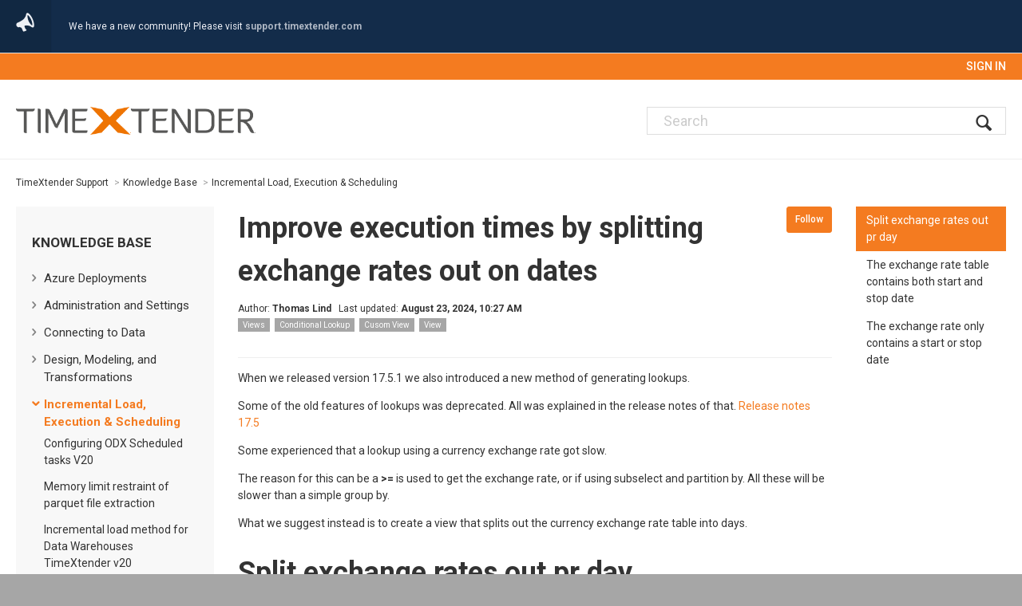

--- FILE ---
content_type: text/html; charset=utf-8
request_url: https://legacysupport.timextender.com/hc/en-us/articles/115005972746-Improve-execution-times-by-splitting-exchange-rates-out-on-dates
body_size: 7660
content:
<!DOCTYPE html>
<html dir="ltr" lang="en-US">
<head>
  <meta charset="utf-8" />
  <!-- v26840 -->


  <title>Improve execution times by splitting exchange rates out on dates &ndash; TimeXtender Support</title>

  <meta name="csrf-param" content="authenticity_token">
<meta name="csrf-token" content="">

  <meta name="description" content="When we released version 17.5.1 we also introduced a new method of generating lookups. Some of the old features of lookups was..." /><meta property="og:image" content="https://legacysupport.timextender.com/hc/theming_assets/01HZKW51XQ2F1DCDTPG3M77ERH" />
<meta property="og:type" content="website" />
<meta property="og:site_name" content="TimeXtender Support" />
<meta property="og:title" content="Improve execution times by splitting exchange rates out on dates" />
<meta property="og:description" content="When we released version 17.5.1 we also introduced a new method of generating lookups.
Some of the old features of lookups was deprecated. All was explained in the release notes of that. Release no..." />
<meta property="og:url" content="https://legacysupport.timextender.com/hc/en-us/articles/115005972746-Improve-execution-times-by-splitting-exchange-rates-out-on-dates" />
<link rel="canonical" href="https://legacysupport.timextender.com/hc/en-us/articles/115005972746-Improve-execution-times-by-splitting-exchange-rates-out-on-dates">
<link rel="alternate" hreflang="en-us" href="https://legacysupport.timextender.com/hc/en-us/articles/115005972746-Improve-execution-times-by-splitting-exchange-rates-out-on-dates">
<link rel="alternate" hreflang="x-default" href="https://legacysupport.timextender.com/hc/en-us/articles/115005972746-Improve-execution-times-by-splitting-exchange-rates-out-on-dates">

  <link rel="stylesheet" href="//static.zdassets.com/hc/assets/application-f34d73e002337ab267a13449ad9d7955.css" media="all" id="stylesheet" />
    <!-- Entypo pictograms by Daniel Bruce — www.entypo.com -->
    <link rel="stylesheet" href="//static.zdassets.com/hc/assets/theming_v1_support-e05586b61178dcde2a13a3d323525a18.css" media="all" />
  <link rel="stylesheet" type="text/css" href="/hc/theming_assets/125500/1928766/style.css?digest=21541869016349">

  <link rel="icon" type="image/x-icon" href="/hc/theming_assets/01HZKW521FPYXP2RHYMF0V0TFF">

    <script src="//static.zdassets.com/hc/assets/jquery-ed472032c65bb4295993684c673d706a.js"></script>
    

  <!-- add code here that should appear in the document head -->
<script src="https://kit.fontawesome.com/5322d4ac87.js"></script>
<script src="https://cdnjs.cloudflare.com/ajax/libs/underscore.js/1.8.3/underscore-min.js"></script>
<script src="https://cdnjs.cloudflare.com/ajax/libs/vue/2.2.6/vue.min.js"></script> 

<script src="/hc/theming_assets/01HZKW51JNYWZ6SXZ6PFRJFWKR"></script> 
<script src="/hc/theming_assets/01HZKW51R3SWH1T6FF3YNV9A61"></script> 
  <script type="text/javascript" src="/hc/theming_assets/125500/1928766/script.js?digest=21541869016349"></script>
</head>
<body class="community-enabled">
  
  
  

  <div class="alertbox">
<div class="ns-box ns-bar ns-effect-slidetop ns-type-notice ns-show">
        <div class="ns-box-inner">
          <span class="megaphone"></span>
          We have a new community! Please visit <a href="https://support.timextender.com/">support.timextender.com</a>
        </div>
        <!--<span class="ns-close"></span>-->
      </div>
</div>

<nav class="user-nav">
    <a class="login" data-auth-action="signin" role="button" rel="nofollow" title="Opens a dialog" href="https://timextender.zendesk.com/access?brand_id=1928766&amp;return_to=https%3A%2F%2Flegacysupport.timextender.com%2Fhc%2Fen-us%2Farticles%2F115005972746-Improve-execution-times-by-splitting-exchange-rates-out-on-dates&amp;locale=en-us">Sign in</a>

  <a class="submit-a-request hide partner" href="/hc/en-us/requests/new">Submit a request</a>
  
  
</nav>
<header class="header">
  <div class="header-inner">
    <form role="search" class="search" data-search="" data-instant="true" autocomplete="off" action="/hc/en-us/search" accept-charset="UTF-8" method="get"><input type="hidden" name="utf8" value="&#x2713;" autocomplete="off" /><input type="search" name="query" id="query" placeholder="Search" autocomplete="off" aria-label="Search" />
<input type="submit" name="commit" value="Search" /></form>
    <div class="logo"><a title="Home" href="/hc/en-us">
      <img src="/hc/theming_assets/01HZKW51XQ2F1DCDTPG3M77ERH" alt="Logo">
    </a></div>
    
  </div>
</header>


  <main role="main">
    <nav class="sub-nav clearfix">
   <ol class="breadcrumbs">
  
    <li title="TimeXtender Support">
      
        <a href="/hc/en-us">TimeXtender Support</a>
      
    </li>
  
    <li title="Knowledge Base">
      
        <a href="/hc/en-us/categories/201280263-Knowledge-Base">Knowledge Base</a>
      
    </li>
  
    <li title="Incremental Load, Execution &amp; Scheduling">
      
        <a href="/hc/en-us/sections/360006815211-Incremental-Load-Execution-Scheduling">Incremental Load, Execution &amp; Scheduling</a>
      
    </li>
  
</ol>

</nav>
<div class="clearfix" data-article-page>
   <article class="main-columns">
      <div class="article--container">
         <aside class="home-page-sidebar">
            <div id="sidebar" class="sidebar-panel">
               <ul class="sidebar">
                  <li class="sidebar-section" v-for='category in categories' :data-id='category.id'>
                     <h4 class="sidebar-category-title " v-cloak>{[{category.name}]}</h4>
                     <ul>
                        <li :class="['sidebar-item', isOpen(section.id)]" v-for='section in category.sections' :data-id='section.id'>
                           <span class="sidebar-item-title" @click='setActiveSection(section.id)'>
                           {[{section.name}]}
                           </span>
                           <ul v-if='section.id === activeSection'>
                              <li :class="['sidebar-item', isCurrent(article.id)]" v-for='article in section.articles'>
                                 <a :href='article.html_url' class="sidebar-item-link">
                                 {[{article.title}]}
                                 </a>
                              </li>
                           </ul>
                        </li>
                     </ul>
                  </li>
               </ul>
            </div>
         </aside>
         <article id="article--wrap" class="article--wrap Art__115005972746" data-article>
            <a class="article-subscribe" title="Opens a sign-in dialog" rel="nofollow" role="button" data-auth-action="signin" aria-selected="false" href="/hc/en-us/articles/115005972746-Improve-execution-times-by-splitting-exchange-rates-out-on-dates/subscription.html">Follow</a>
            <header class="article-header clearfix">
               <h4 class="--heading"> Improve execution times by splitting exchange rates out on dates
               </h4>
               <div class="article-metadata clearfix">
                  <span class="article-author">
                  <span class="article-author-label">Author:</span>
                  Thomas Lind
                  </span>
                  <span class="article-updated">
                  <span class="article-updated-label">Last updated:</span>
                  <time datetime="2024-08-23T10:27:37Z" title="2024-08-23T10:27:37Z" data-datetime="calendar">August 23, 2024 10:27</time>
                  </span>
                  <br>
                  <span class="article-labels">
                  
                  <a class="article-label" href="/hc/en-us/search?utf8=✓&query=Views&commit=Search">Views</a>
                  
                  <a class="article-label" href="/hc/en-us/search?utf8=✓&query=Conditional Lookup&commit=Search">Conditional Lookup</a>
                  
                  <a class="article-label" href="/hc/en-us/search?utf8=✓&query=Cusom View&commit=Search">Cusom View</a>
                  
                  <a class="article-label" href="/hc/en-us/search?utf8=✓&query=View&commit=Search">View</a>
                  
                  </span>
               </div>
            </header>
            <div class="subtle-wrap _ArticleView">
               <div class="content-body article-body">
                  <p>When we released version 17.5.1 we also introduced a new method of generating lookups.</p>
<p>Some of the old features of lookups was deprecated. All was explained in the release notes of that. <a href="https://legacysupport.timextender.com/hc/en-us/articles/115002445026-Release-Notes-for-TX-DWA-17-5-x" target="_blank" rel="noopener">Release notes 17.5</a></p>
<p>Some experienced that a lookup using a currency exchange rate got slow.</p>
<p>The reason for this can be a <strong>&gt;=</strong> is used to get the exchange rate, or if using subselect and partition by. All these will be slower than a simple group by.</p>
<p>What we suggest instead is to create a view that splits out the currency exchange rate table into days.</p>
<h1>Split exchange rates out pr day</h1>
<p>There is two types of views you can create. It depends on what fields your exchange rate tables contains.</p>
<p>In both cases you will need a date dimension. Since you most likely will use this in the DSA/Stage db, so start by creating a <strong>Date</strong> dimension.</p>
<h2>The exchange rate table contains both start and stop date</h2>
<p>Add a new custom view and add the following script.</p>
<pre>CREATE VIEW [DSA].[CurrencyExchangeRate] AS

SELECT (1/([EXCHANGERATE]/100)) AS [EXCHANGERATE], 
	D.[DateValue] AS [Date],
	[FROMCURRENCYCODE],
	[TOCURRENCYCODE],
	[EXCHANGERATETYPE]
FROM [EXCHANGERATE_V] AS E
LEFT JOIN [Date_V] AS D ON E.[VALIDFROM] &lt;= D.[DateValue] AND E.[VALIDTO] &gt;= D.[DateValue]
</pre>
<p>Remember that using parameters makes it better at coping with changes in names and so forth.</p>
<p><img src="/hc/article_attachments/115018401686/01.PNG" alt="01.PNG" /></p>
<p>The data source table contains a exchange rate, a validfrom date, a validto date, a fromcurrency and a tocurrency. This is merged with the date table with a from less than and equal to date and a to greater than and equal to.</p>
<p>The next step is to use the view instead of the std exchangereate table. The join should look like this.</p>
<p><img src="/hc/article_attachments/115018567183/2.PNG" alt="2.PNG" /></p>
<p>The date is now equal instead of larger than / smaller than.</p>
<p>This is how the lookup script looks in the code.</p>
<pre>-- Copy data for the conditional lookup field 'EXCHANGERATE' (Algorithm: One lookup, Group by)

; WITH CTE AS
(
	SELECT
		MAX(S.[EXCHANGERATE]) AS [~Value]
		, S.[TOCURRENCYCODE]
		, S.[FROMCURRENCYCODE]
		, S.[Date]
	FROM [DSA].[AX CurrencyExchangeRate] S
	GROUP BY
		S.[TOCURRENCYCODE]
		, S.[FROMCURRENCYCODE]
		, S.[Date]
)
UPDATE R
SET
	R.[EXCHANGERATE] = CTE.[~Value]
FROM [DSA].[SALESLINE_R] R
INNER JOIN [DSA].[SALESLINE_T] T ON
	T.[DW_Id] = R.[DW_Id]
INNER JOIN CTE ON
	CTE.[TOCURRENCYCODE] = T.[ACCOUNTINGCURRENCY]
	AND CTE.[FROMCURRENCYCODE] = T.[CURRENCYCODE]
	AND CTE.[Date] = T.[CONFIRMEDDLV]</pre>
<p>Previously it would have looked like this.</p>
<pre>-- Copy data for the conditional lookup field 'EXCHANGERATE' (Algorithm: One lookup, Cross apply)

UPDATE R
SET
	R.[EXCHANGERATE] = S1.[~Value]
FROM [DSA].[SALESLINE_R] R
INNER JOIN [DSA].[SALESLINE_T] T ON
	T.[DW_Id] = R.[DW_Id]
CROSS APPLY
(
	SELECT
		MAX(S.[EXCHANGERATE]) AS [~Value]
	FROM [DSA].[EXCHANGERATE] S
	WHERE
		S.[FROMCURRENCYCODE] = T.[CURRENCYCODE]
		AND S.[TOCURRENCYCODE] = T.[ACCOUNTINGCURRENCY]
		AND S.[VALIDFROM] &lt;= T.[CONFIRMEDDLV]
		AND S.[VALIDTO] &gt;= T.[CONFIRMEDDLV]
	HAVING COUNT(1) &gt; 0
) S1</pre>
<p>So previously it chose the <strong>Cross Apply</strong> method. With the date equal date change it chooses <strong>Group By</strong> and this performs better.</p>
<h2>The exchange rate only contains a start or stop date</h2>
<p>The difference when you only have a To Date, or a Start Date, is that we need to get the date that the next row in the table has. We use the <strong>LAG</strong> if it is Start and <strong>LEAD</strong> if it is End. It also should be mentioned that those features are a SQL2012 feature, so if your server is older this <a href="https://blog.sqlauthority.com/2013/09/22/sql-server-how-to-access-the-previous-row-and-next-row-value-in-select-statement/" target="_blank" rel="noopener">link</a> will help you.</p>
<p>Below is the script you can use if you have a to date. I use the <strong>CTE</strong> to create a table that contains a <strong>FromDate</strong> and a <strong>ToDate</strong>. The rest is similar to before.</p>
<pre>CREATE VIEW [DSA].[CurrencyExchangeRates] AS

WITH CTE AS
(SELECT 
	[CurrencyCode],
	[ExchangeRate],
	LAG([ToDate]) OVER (ORDER BY [CurrencyCode]) AS [FromDate],
	[ToDate]
FROM [ExchangeRates_V])

SELECT [CurrencyCode],
	[ExchangeRate],
	[DateValue] AS [Date] 
FROM CTE
LEFT JOIN [Date_V] AS D ON [FromDate] &lt;= D.[DateValue] AND [ToDate] &gt; D.[DateValue]</pre>
<p>And here is how the script looks if you only have a Start date. It is pretty much the same, except i use <strong>LEAD</strong> instead of <strong>LAG</strong></p>
<pre>CREATE VIEW [DSA].[Currencies] AS

WITH CTE AS
(SELECT DW_Account, 
	[Currency Code],
	[Exchange Rate Amount], 
	[Starting Date],
	LEAD(E.[Starting Date]) OVER (ORDER BY E.[Currency Code]) [End Date]
FROM [Currency Exchange Rate] E)

SELECT DW_Account, 
	[Currency Code],
	[Exchange Rate Amount],
	[DateValue] as [Currency Date]
FROM CTE
LEFT JOIN [Date] AS D ON [Starting Date] &lt;= D.[DateValue] AND [End Date] &gt; D.[DateValue]</pre>
<p>Also if you want to be 100% sure there is no null values, you might need to set up some conditions, so you will get a ultimate start and stop date if no one is specified.</p>
<p>The rest is the same as previously explained.</p> 
               </div>
               <div class="article-attachments">
                  <ul class="attachments">
                     
                  </ul>
               </div>
               <footer class="article-footer clearfix">
                            
                  <div class="article-vote">
                     <span class="article-vote-question">Was this article helpful?</span>
                     <div class="article-vote-controls">
                        <a class="article-vote-up" data-auth-action="signin" aria-selected="false" rel="nofollow" title="Yes" href="https://timextender.zendesk.com/access?brand_id=1928766&amp;return_to=https%3A%2F%2Flegacysupport.timextender.com%2Fhc%2Fen-us%2Farticles%2F115005972746-Improve-execution-times-by-splitting-exchange-rates-out-on-dates"></a>
                        <a class="article-vote-down" data-auth-action="signin" aria-selected="false" rel="nofollow" title="No" href="https://timextender.zendesk.com/access?brand_id=1928766&amp;return_to=https%3A%2F%2Flegacysupport.timextender.com%2Fhc%2Fen-us%2Farticles%2F115005972746-Improve-execution-times-by-splitting-exchange-rates-out-on-dates"></a>
                     </div>
                     <small class="article-vote-count">
                     <span class="article-vote-label">1 out of 1 found this helpful</span>
                     </small>
                  </div>
                          
               </footer>
               <section class="article-comments">
                  <div class="subtle-wrap">
                     <div class="comment-list-header">
                        <h4>0 Comments</h4>
                        <div class="comment-sorter">
                           
                        </div>
                     </div>
                     
                     
                     <div class="comment-callout">Please <a data-auth-action="signin" rel="nofollow" href="https://timextender.zendesk.com/access?brand_id=1928766&amp;return_to=https%3A%2F%2Flegacysupport.timextender.com%2Fhc%2Fen-us%2Farticles%2F115005972746-Improve-execution-times-by-splitting-exchange-rates-out-on-dates">sign in</a> to leave a comment.</div>
                     
                  </div>
               </section>
               <aside class="article-sidebar side-column" id="default-sidebar">
                  <div data-recent-articles></div>
                  
  <section class="related-articles">
    
      <h3 class="related-articles-title">Related articles</h3>
    
    <ul>
      
        <li>
          <a href="/hc/en-us/related/click?data=BAh7CjobZGVzdGluYXRpb25fYXJ0aWNsZV9pZGwrCM%[base64]" rel="nofollow">Connect to Dynamics 365 Sales (CRM Online)</a>
        </li>
      
        <li>
          <a href="/hc/en-us/related/click?data=[base64]" rel="nofollow">How to configure segmented table executions</a>
        </li>
      
        <li>
          <a href="/hc/en-us/related/click?data=[base64]" rel="nofollow">Scheduled Execution issues - Did it not start, did it fail, or is my execution still running?</a>
        </li>
      
        <li>
          <a href="/hc/en-us/related/click?data=[base64]" rel="nofollow">Fields and Measures</a>
        </li>
      
        <li>
          <a href="/hc/en-us/related/click?data=BAh7CjobZGVzdGluYXRpb25fYXJ0aWNsZV9pZGwrCP8zw9RTADoYcmVmZXJyZXJfYXJ0aWNsZV9pZGwrCArh48YaADoLbG9jYWxlSSIKZW4tdXMGOgZFVDoIdXJsSSIrL2hjL2VuLXVzL2FydGljbGVzLzM2MDA1MTg0ODE5MS0tVmlld3MGOwhUOglyYW5raQo%3D--7c40df04eaec8b3a0c4d2a4d05782a31ae185e43" rel="nofollow"> Views</a>
        </li>
      
    </ul>
  </section>


               </aside>
               <aside class="article-sidebar side-column" id="section-sidebar" style="display:none">
                  <section class="section-articles">
                     <h3>Incremental Load, Execution &amp; Scheduling</h3>
                     <ul>
                        
                        <li>
                           <a href="/hc/en-us/articles/360020455058-Configuring-ODX-Scheduled-tasks-V20" >Configuring ODX Scheduled tasks V20</a>
                        </li>
                        
                        <li>
                           <a href="/hc/en-us/articles/360019621317-Memory-limit-restraint-of-parquet-file-extraction" >Memory limit restraint of parquet file extraction</a>
                        </li>
                        
                        <li>
                           <a href="/hc/en-us/articles/360048785652-Incremental-load-method-for-Data-Warehouses-TimeXtender-v20" >Incremental load method for Data Warehouses TimeXtender v20</a>
                        </li>
                        
                        <li>
                           <a href="/hc/en-us/articles/360041434372-Execution-Details-SQL-Query" >Execution Details SQL Query</a>
                        </li>
                        
                        <li>
                           <a href="/hc/en-us/articles/360032668012-Creating-Dynamic-Data-Selection-Rules-using-Project-Variables" >Creating Dynamic Data Selection Rules using Project Variables</a>
                        </li>
                        
                        <li>
                           <a href="/hc/en-us/articles/360022596691-How-to-configure-segmented-table-executions" >How to configure segmented table executions</a>
                        </li>
                        
                        <li>
                           <a href="/hc/en-us/articles/115005972746-Improve-execution-times-by-splitting-exchange-rates-out-on-dates" class="section-articles-active">Improve execution times by splitting exchange rates out on dates</a>
                        </li>
                        
                        <li>
                           <a href="/hc/en-us/articles/115004728763-Scheduled-Execution-issues-Did-it-not-start-did-it-fail-or-is-my-execution-still-running" >Scheduled Execution issues - Did it not start, did it fail, or is my execution still running?</a>
                        </li>
                        
                        <li>
                           <a href="/hc/en-us/articles/115003035783-Avoid-starting-a-scheduled-execution-when-one-is-running" >Avoid starting a scheduled execution when one is running</a>
                        </li>
                        
                        <li>
                           <a href="/hc/en-us/articles/115002611886-How-does-TimeXtender-run-executions" >How does TimeXtender run executions?</a>
                        </li>
                        
                        
                        <div class="recent-activity-controls">
                           <a href="/hc/en-us/sections/360006815211-Incremental-Load-Execution-Scheduling">See all 25 articles</a>
                        </div>
                        
                     </ul>
                  </section>
               </aside>
            </div>
         </article>
      </div>
   </article>
   
   
   
   
   
   
   
   
   
   
   
   
   
</div>
<script>
   sidebar.$mount("main");
   $("body").addClass("--articleWidth");
  
   
</script>

<script>
  $(document).ready(function() {
   $(".sidebar-category-title ").on("click", function () {
       var $title = $(this);
       $title.toggleClass("_active");
       $title.parents(".sidebar-section ul").find("ul").slideToggle();
      });
  });
</script>
  </main>

  <footer class="footer">
  <div class="footer-inner">
    &copy; TimeXtender 2021
  </div>
</footer>
<!-- Start of HubSpot Embed Code -->
<script type="text/javascript" id="hs-script-loader" async defer src="//js.hs-scripts.com/461944.js"></script>
<!-- End of HubSpot Embed Code -->



  <!-- / -->

  
  <script src="//static.zdassets.com/hc/assets/en-us.f90506476acd6ed8bfc8.js"></script>
  

  <script type="text/javascript">
  /*

    Greetings sourcecode lurker!

    This is for internal Zendesk and legacy usage,
    we don't support or guarantee any of these values
    so please don't build stuff on top of them.

  */

  HelpCenter = {};
  HelpCenter.account = {"subdomain":"timextender","environment":"production","name":"TimeXtender Support"};
  HelpCenter.user = {"identifier":"da39a3ee5e6b4b0d3255bfef95601890afd80709","email":null,"name":"","role":"anonymous","avatar_url":"https://assets.zendesk.com/hc/assets/default_avatar.png","is_admin":false,"organizations":[],"groups":[]};
  HelpCenter.internal = {"asset_url":"//static.zdassets.com/hc/assets/","web_widget_asset_composer_url":"https://static.zdassets.com/ekr/snippet.js","current_session":{"locale":"en-us","csrf_token":null,"shared_csrf_token":null},"usage_tracking":{"event":"article_viewed","data":"[base64]","url":"https://legacysupport.timextender.com/hc/activity"},"current_record_id":"115005972746","current_record_url":"/hc/en-us/articles/115005972746-Improve-execution-times-by-splitting-exchange-rates-out-on-dates","current_record_title":"Improve execution times by splitting exchange rates out on dates","current_text_direction":"ltr","current_brand_id":1928766,"current_brand_name":"TimeXtender Support","current_brand_url":"https://timextender.zendesk.com","current_brand_active":true,"current_path":"/hc/en-us/articles/115005972746-Improve-execution-times-by-splitting-exchange-rates-out-on-dates","show_autocomplete_breadcrumbs":true,"user_info_changing_enabled":false,"has_user_profiles_enabled":false,"has_end_user_attachments":true,"user_aliases_enabled":false,"has_anonymous_kb_voting":false,"has_multi_language_help_center":true,"show_at_mentions":false,"embeddables_config":{"embeddables_web_widget":false,"embeddables_help_center_auth_enabled":false,"embeddables_connect_ipms":false},"answer_bot_subdomain":"static","gather_plan_state":"subscribed","has_article_verification":false,"has_gather":true,"has_ckeditor":false,"has_community_enabled":true,"has_community_badges":false,"has_community_post_content_tagging":false,"has_gather_content_tags":false,"has_guide_content_tags":true,"has_user_segments":true,"has_answer_bot_web_form_enabled":true,"has_garden_modals":false,"theming_cookie_key":"hc-da39a3ee5e6b4b0d3255bfef95601890afd80709-2-preview","is_preview":false,"has_search_settings_in_plan":true,"theming_api_version":1,"theming_settings":{"color_1":"#f47b20","color_2":"#ffffff","color_3":"rgba(166, 166, 166, 1)","color_4":"rgba(51, 51, 51, 1)","color_5":"#f47b20","font_1":"Arial, 'Helvetica Neue', Helvetica, sans-serif","font_2":"Arial, 'Helvetica Neue', Helvetica, sans-serif","logo":"/hc/theming_assets/01HZKW51XQ2F1DCDTPG3M77ERH","favicon":"/hc/theming_assets/01HZKW521FPYXP2RHYMF0V0TFF"},"has_pci_credit_card_custom_field":false,"help_center_restricted":false,"is_assuming_someone_else":false,"flash_messages":[],"user_photo_editing_enabled":true,"user_preferred_locale":"en-us","base_locale":"en-us","login_url":"https://timextender.zendesk.com/access?brand_id=1928766\u0026return_to=https%3A%2F%2Flegacysupport.timextender.com%2Fhc%2Fen-us%2Farticles%2F115005972746-Improve-execution-times-by-splitting-exchange-rates-out-on-dates","has_alternate_templates":false,"has_custom_statuses_enabled":false,"has_hc_generative_answers_setting_enabled":true,"has_generative_search_with_zgpt_enabled":false,"has_suggested_initial_questions_enabled":false,"has_guide_service_catalog":false,"has_service_catalog_search_poc":false,"has_service_catalog_itam":false,"has_csat_reverse_2_scale_in_mobile":false,"has_knowledge_navigation":false,"has_unified_navigation":false,"has_unified_navigation_eap_access":false,"has_csat_bet365_branding":false,"version":"v26840","dev_mode":false};
</script>

  
  <script src="//static.zdassets.com/hc/assets/moment-3b62525bdab669b7b17d1a9d8b5d46b4.js"></script>
  <script src="//static.zdassets.com/hc/assets/hc_enduser-be182e02d9d03985cf4f06a89a977e3d.js"></script>
  
  
</body>
</html>

--- FILE ---
content_type: text/css; charset=utf-8
request_url: https://legacysupport.timextender.com/hc/theming_assets/125500/1928766/style.css?digest=21541869016349
body_size: 14322
content:
/* Imports */
@import url('https://fonts.googleapis.com/css2?family=Roboto:ital,wght@0,400;0,500;0,700;0,900;1,400;1,500;1,700;1,900&display=swap');

/* Base styles */
*, input[type=search] {
  -webkit-box-sizing: border-box;
  -moz-box-sizing: border-box;
  box-sizing: border-box;
}

html {
  height: 100%;
  background-color: rgba(166, 166, 166, 1); 
}

body {
  min-height: 100%;
  color: rgba(51, 51, 51, 1);
  font-family: Roboto, sans-serif;
  font-size: 14px;  
  line-height: 1.5;
  margin: 0;
  background-color: #f7f8f9;
}

img {
  max-width: 100%;
  vertical-align: middle;
}

img[width], img[height] {
  max-width: none;
}

figure > img {
  display: block;
}

a {
  color: #f47b20;
  /* font-family: Arial, 'Helvetica Neue', Helvetica, sans-serif; */
  text-decoration: none;
}

a:hover {
  text-decoration: underline;
}

ul, ol {
  list-style: none;
  margin: 0;
  padding: 0;
}

table {
  border-collapse: collapse;
  text-align: left;
  width: 100%;
}

[dir=rtl] table {
  text-align: right;
}

td, th {
  border-color: #eee;
  border-style: solid;
  padding: 6px 6px 6px 6px;
}

th {
  border-width: 1px 0;
  color: rgba(166, 166, 166, 1);
  font-size: 11px;
  font-weight: normal;
  white-space: nowrap;
  text-align: inherit;
}

td {
  border-width: 0 0 1px 0;
}

h1, h2, h3, h4, h5, h6 {
  color: #333;
  font-weight: 700;  
}

h1 {
  font-size: 36px;
}

h2 {
  font-size: 28px;
}

h3 {
  font-size: 22px;
}

h4 {
  font-size: 18px;
}

h5 {
  margin-bottom: 0;
  font-size: 14px;
  font-weight: bold;
}

h6 {
  margin-bottom: 0;
  font-size: 14px;
  font-style: italic;
}

h1,h2,h3,h4 {
  font-family: 'Roboto', sans-serif;
}

h5,h6 {
  font-family: 'Roboto', sans-serif;
}

input, label {
  display: inline-block;
  vertical-align: middle;
}

label, select {
  font-size: 12px;
}

input[type="checkbox"] + label {
  margin-left: 5px;
}

[dir=rtl] input[type="checkbox"] + label {
  margin-left: 0;
  margin-right: 5px;
}

input, textarea, select {
  border: 1px solid #ddd;
  border-radius: 2px;
}

input, textarea {
  padding: 10px;
}

textarea {
  height: 100px;
  padding: 7px 10px;
  resize: vertical;
}

textarea, input[type=text] {
  width: 100%;
}

input, textarea, select {
  color: #555;
}

input:focus,
textarea:focus,
select:focus {
  outline: none;
  border: 1px solid #999;
}

input::-ms-clear {
  display: none;
}

input::-webkit-outer-spin-button,
input::-webkit-inner-spin-button {
  margin: 0;
  -webkit-appearance: none;
}

::-webkit-input-placeholder {
  color: #ccc;
}

:-ms-input-placeholder {
  color: #ccc;
}

::-moz-placeholder {
  color: #ccc;
}

select {
  -webkit-appearance: none;
  -moz-appearance: none;
  appearance: none;
  padding: 5px 10px;
  min-width: 141px;
  background: url("/hc/theming_assets/01HZKW51DMXQJFZY259MNFFERR") no-repeat #fff;
  background-size: 10px 5px;
  background-position: calc(100% - 10px) 50%;
}

select::-ms-expand {
  display: none;
}

[dir=rtl] select {
  background-position: 10px 50%;
}

/* Forms */
.form {
  max-width: 505px;
}

.form-field ~ .form-field {
  margin-top: 25px;
}

.form-field label {
  display: block;
  font-weight: bold;
  margin-bottom: 5px;
}

.form-field input[type=checkbox] + label {
  margin: 0 0 0 10px;
}

.form-field.required > label:after {
  content: "*";
  color: #f00;
  margin-left: 2px;
}

.form-field p {
  color: rgba(166, 166, 166, 1);
  font-size: 11px;
}

.form-field input[type=number], .form-field input.datepicker {
  width: 150px;
}

.form-field input.partialcreditcardinputfield {
  background: url("[data-uri]") no-repeat 10px 10px;
  background-size: 14px;
  padding-left: 28px;
}

[dir=rtl] .form-field input.partialcreditcardinputfield {
  padding-left: 0;
  padding-right: 28px;
  background-position: right 10px top 10px;
}

.form-field .nesty-input {
  height: 37px;
  line-height: 37px;
}

.form-field .nesty-input:focus {
  outline: none;
  border: 1px solid #999;
}

.form form + form {
  margin-top: 25px;
}

.searchbox {
  margin: 25px 0;
}

.searchbox-suggestions {
  background-color: #fff;
  border: 1px solid #eee;
  border-radius: 4px;
  padding: 10px 20px;
}

.searchbox-suggestions li {
  padding: 5px 0;
}

[data-loading="true"] input,
[data-loading="true"] textarea {
  background: transparent url("/hc/theming_assets/01HZKW514R4ZFC65G8E6K94BXH") 99% 50% no-repeat;
  background-size: 16px 16px;
}

.form footer {
  border-top: 1px solid #eee;
  margin-top: 40px;
  padding-top: 30px;
  text-align: right;
}

.form footer a {
  color: #ccc;
  cursor: pointer;
  margin-right: 15px;
}

/* Navigation menus */
.nav li, .nav-bordered li, .nav-spaced li {
  display: inline-block;
  font-weight: bold;
}

.nav li a, .nav-bordered li a, .nav-spaced li a {
  font-weight: normal;
}

.nav-bordered li + li {
  border-color: #eee;
  border-style: solid;
  border-width: 0 0 0 1px;
  margin: 0 0 0 30px;
  padding: 0 0 0 30px;
}

[dir=rtl] .nav-bordered li + li {
  border-width: 0 1px 0 0;
  margin: 0 30px 0 0;
  padding: 0 30px 0 0;
}

.nav-spaced li + li {
  margin: 0 0 0 40px;
}

[dir=rtl] .nav-spaced li + li {
  margin: 0 40px 0 0;
}

.nav-vertical {
  /*font-family: 'Doppio One', Tahoma, Arial, sans-serif;
  text-transform: uppercase;*/
}

.nav-vertical li {
  font-weight: bold;
}

.nav-vertical li a {
  font-weight: normal;
}

/* Search box */
.search-box {
  position: relative;
}

.search-box:before {
  content: "\1F50D";
  font-family: "entypo";
  font-size: 1.25em;
  line-height: 0;
  position: absolute;
  text-align: center;
  top: 50%;
  width: 2.5em;
  z-index: 1;
}

.search-box input {
  line-height: 1.2em;
  font-weight: lighter;
  padding: .75em 2.7em;
  width: 100%;
  -webkit-appearance: none;
}

.search-box input[type="submit"] {
  display: none;
}

/* Breadcrumbs */
.breadcrumbs li {
  color: rgba(166, 166, 166, 1);
  display: inline-block;
  font-size: 12px;
  max-width: 450px;
  overflow: hidden;
  text-overflow: ellipsis;
}

.breadcrumbs li + li:before {
  content: ">";
  margin: 0 4px;
}

.breadcrumbs li a {
  color: rgba(51, 51, 51, 1);
}

/* Labels */
.label, .request-status, .post-overview-status > span, .post-status > span {
  border-radius: 20px;
  display: inline-block;
  font-size: 10px;
  padding: 3px 10px;
  text-transform: uppercase;
  white-space: nowrap;
}

/* Metadata */
.meta, .meta-group {
  color: rgba(166, 166, 166, 1);
  display: inline-block;
  font-size: 11px;
}

.meta-group * + *:before {
  content: "\2022";
  font-size: 8px;
  margin: 0 10px;
}

/* Helper classes */
.clearfix:before, .clearfix:after {
  content: " ";
  display: table;
}

.clearfix:after {
  clear: both;
}

/* Social share links */
.share {
  white-space: nowrap;
}

.share li, .share a {
  display: inline-block;
}

.share a {
  height: 30px;
  line-height: 30px;
  overflow: hidden;
  vertical-align: middle;
  width: 30px;
}

.share a:before {
  background: #ccc;
  border-radius: 50%;
  color: #fff;
  display: inline-block;
  font-family: "entypo";
  text-align: center;
  width: 100%;
}

.share a:hover {
  color: #f47b20;
  text-decoration: none;
}

.share-twitter:before {
  content: "\F309";
}

.share-facebook:before {
  content: "\F30C";
}

.share-linkedin:before {
  content: "\F318";
}

.share-googleplus:before {
  content: "\F30F";
}

/* Pagination */
.pagination {
  margin: 20px 0;
  text-align: center;
}

.pagination * {
  display: inline-block;
}

.pagination li {
  border: 1px solid #eee;
  float: left;
  margin-left: -1px;
}

[dir=rtl] .pagination li {
  float: right;
}

.pagination a, .pagination span {
  color: inherit;
  font-size: 12px;
  padding: 5px 12px;
}

.pagination-current {
  background-color: #f8f8f8;
  color: rgba(166, 166, 166, 1);
}

.pagination-first {
  border-radius: 3px 0 0 3px;
}

[dir=rtl] .pagination-first {
  border-radius: 0 3px 3px 0;
}

.pagination-last {
  border-radius: 0 3px 3px 0;
}

[dir=rtl] .pagination-last {
  border-radius: 3px 0 0 3px;
}

/* Content styles */
.content-body {
  word-wrap: break-word;
  line-height: 1.5;
}

.content-body img {
  max-width: 100%;
}

.content-body hr {
  background-color: #eee;
  border: 0;
  height: 1px;
}

.content-body ul, .content-body ol {
  list-style-position: inside;
  padding: 0 15px;
}

.content-body ul {
  list-style-type: disc;
}

.content-body ol {
  list-style-type: decimal;
}

.content-body ol ul, .content-body ul ul {
  list-style-type: circle;
}

.content-body ol ol ul,
.content-body ol ul ul,
.content-body ul ol ul,
.content-body ul ul ul {
  list-style-type: square;
}

.content-body pre {
  background: #ececec;
  border: 1px solid #e2e2e2;
  border-radius: 0px;
  padding: 10px 15px;
  overflow: auto;
  white-space: pre;
}

.content-body blockquote {
  border-left: 1px solid #eee;
  color: rgba(166, 166, 166, 1);
  font-style: italic;
  padding: 0 15px;
}

.vote {
  display: inline-block;
  text-align: center;
  width: 35px;
}

.vote a {
  outline: none;
  text-decoration: none;
}

.vote-sum {
  display: block;
  font-weight: bold;
  margin: 3px 0;
}

[dir=rtl] .vote-sum {
  direction: ltr;
  unicode-bidi: bidi-override;
}

.vote-up:before, .vote-down:before {
  border-radius: 50%;
  border: 1px solid #ddd;
  color: rgba(51, 51, 51, 1);
  display: inline-block;
  font-family: "entypo";
  font-size: 15px;
  height: 18px;
  line-height: 18px;
  width: 18px;
}

.vote-up:hover:before, .vote-down:hover:before {
  border-color: #bbb;
}

.vote-up:before {
  content: "\E763";
}

.vote-down:before {
  content: "\E760";
}

.vote-voted:before, .vote-voted:hover:before {
  border-color: rgba(51, 51, 51, 1);
}

/*
 * Column size
 */
.main-column {
  float: left;
  width: 600px;
  margin-right:20px
}

.side-column {
  float: right;
  width: 320px;
}

/* ====================================================
   Base styles
   ==================================================== */
/*
*, input[type=search] {
  -webkit-box-sizing: border-box;
  -moz-box-sizing: border-box;
  box-sizing: border-box;
}

html {
  background-color: #ffffff;
}

body {
  color: rgba(51, 51, 51, 1);
  font-family: Arial, 'Helvetica Neue', Helvetica, sans-serif;
  font-size: 13px;
  font-weight: normal;
  line-height: 1.5;
  margin: 0;
}

a {
  color: #f47b20;
  text-decoration: none;
}
*/
a:hover {
  cursor: pointer;
  text-decoration: underline;
}

img {
  vertical-align: middle;
}

p {
  margin-top: 0;
}

/*
h1, h2, h3, h4, h5, h6 {
  font-family: Arial, 'Helvetica Neue', Helvetica, sans-serif;
  font-weight: normal;
}

h1 {
  font-size: 1.75em;
  line-height: 1.75em;
  margin: 0;
  text-transform: uppercase;
}
*/
.section-area h1 {
  text-transform: capitalize;
}

ul, ol {
  list-style: none;
  margin: 0;
  padding: 0;
}

/* ====================================================
   Sub Nav
   ==================================================== */
.sub-nav {
  margin-bottom: 15px;
}

.sub-nav form {
  display: none;
}

.page-header {
  border-bottom: 1px solid #eee;
  margin-bottom: 30px;
  min-height: 50px;
  padding-bottom: 15px;
}

.page-header > * {
  display: table-cell;
  vertical-align: middle;
}

.page-header > *:first-child {
  width: 100%;
}

.page-header + p {
  color: rgba(166, 166, 166, 1);
  margin: -15px 0 20px 0;
}

.page-header h1 {
  font-size: 20px;
  font-weight: 400;
}

.page-header > h1 {
  max-width: 0;
}

.page-header > h1, .page-header + p {
  overflow: hidden;
  text-overflow: ellipsis;
}

/* ====================================================
   Content frame
   ==================================================== */
.header-inner, .footer-inner {
  clear: both;
  margin: 0 auto;
  padding: 0 20px;
  width: 980px;
}

.header-inner {
  height: 100px;
  border-bottom: 1px solid #eee;  
  background: #ffffff;
  
}

.footer-inner {
  padding:20px;
  color: #666;
  background-color: #333;
  font-size: 12px;
  text-align: center;
}

main {
  display: block;
  margin: 0 auto;
  padding: 20px;
  width: 980px;  
  background-color: #ffffff;
}

/* ====================================================
   Header
   ==================================================== */
.header {
  background-color: transparent;
  height: 100px;
}

.logo {
  float: left;
}

.logo a {
  display: inline-block;
  line-height: 100px;
}

.logo img {
  max-height: 60px;
  max-width: 300px;
  vertical-align: middle;
}

.banner { 
	border: 1px solid #f47b20;
  clear:both;
  display:none;
  font-weight:bold;
  float:left;
  margin: 20px 0px;
  padding:6px 20px;
  text-align:center;
  width:100%;
}

.banner-close {
  color: #595959;
  float: right;
  font-family: entypo;
}

.banner-close:hover {
  text-decoration: none;
}

.user-nav {
  margin: 0 auto;
  padding: 0px 20px;
  width: 980px;
  color: #fff;
  background-color: #f47b20;
  font-family: 'Roboto', sans-serif;
  text-transform: uppercase;
}

.user-nav:after {
  content: ".";
  display: block;
  height: 0;
  clear: both;
  visibility: hidden;
}

.user-nav > a {
  color: #fff;
  float: right;
  font-size: 12px;
  line-height: 33px;
  margin-left: 15px;
  /*padding-left: 15px;*/
}

.user-nav a:hover {
  text-decoration: none;
  opacity: 0.7;
  transition: all 0.4s ease-in-out;
}

.user-nav > a.login {
  padding: 0;
  border:0;
  font-size: 14px;  
  line-height: 33px;  
} 

.user-nav > a.my-activities {
  border: 0;
}

.user-nav div.btn.with-image.dropdown-toggle {
  padding-right: 0;
  line-height: 30px;
}

.user-nav div.btn.with-image.dropdown-toggle:hover {
  opacity: 0.7;
  transition: all 0.4s ease-in-out;
}

.user-nav div.btn.with-image.dropdown-toggle:after {
  color: #fff;
} 

.user-info {
  display: block;
  float: right;
  margin-left: 30px;
}

.language-selector {
  display: inline-block;
}

.user-avatar {
  left: -5px;
  max-height: 20px;
  position: relative;
  top: -1px;
}

button, [role=button], [type=button], [type=submit] {
  background: #f47b20;
  border: 1px solid;
  border-color: #f47b20;  
  border-radius: 3px;
  /* box-shadow: inset 0 -2px #f6f6f6;
  box-shadow: inset 0 -2px rgba(0, 0, 0, 0.03); */
  color: #ffffff;
  cursor: pointer;
  display: inline-block;
  font-size: 12px;
  font-weight: 500;
  height: 33px;
  line-height: 31px;
  padding: 0 10px;
  position: relative;
  vertical-align: middle;
  white-space: nowrap;
  -webkit-transition: opacity 300ms ease;
  transition: opacity 300ms ease;
}

input[type=submit][disabled] {
  -ms-filter: "progid:DXImageTransform.Microsoft.Alpha(Opacity=40)";
  /* IE 8 */
  opacity: .4;
}

a[role="button"]:hover {
  text-decoration: none;
}

/*
* Dropdown carets
*/
button, [role=button], [type=button], [type=submit],
#user .dropdown-toggle {
  /* background: #fff;
  border-radius: 3px;
  border-color: #f47b20; */
}

#user .dropdown-toggle:hover,
.comment-form-controls input[type=submit]:hover,
button:hover,
[role=button]:hover,
[type=button]:hover,
[type=submit]:hover {
  background: rgba(244,123,32,0.66); 
  border-color: rgba(244,123,32,0.0); 
  text-decoration: none;
}

#user .dropdown-toggle:active,
.comment-form-controls input[type=submit]:active,
button:active,
[role=button]:active,
[type=button]:active,
[type=submit]:active {
  background: rgba(244,123,32,0.66);  
  border-color: rgba(244,123,32,0.0); 
}

.dropdown-toggle {
  display: inline-block;
}

.dropdown-toggle:hover {
  text-decoration: none;
}

.dropdown-toggle:after {
  color: rgba(51, 51, 51, 1);
  content: "\25BE";
  font-family: "entypo";
  font-size: 14px;
  margin-left: 5px;
  padding-right: 2px;
}

/* Section and article subscription buttons */ 
.article-unsubscribe, .section-subscribe [role=button][aria-selected=true] {
  background: #ffffff;
  color: rgba(166, 166, 166, 1);
  border: 1px solid rgba(166, 166, 166, 1);
}

.article-unsubscribe:hover, .section-subscribe [role=button][aria-selected=true]:hover  {
  background: #fff;
  color: rgba(166, 166, 166, 0.66);
  border: 1px solid rgba(166, 166, 166, 0.66);
}

.section-subscribe .dropdown-toggle::after {
  color: #fff;
}

.section-subscribe [role=button][aria-selected=true]::after {
  color: rgba(166, 166, 166, 1);
}

.section-subscribe [role=button][aria-selected=true]:hover:after {
  color: rgba(166, 166, 166, 0.66);
}

/* ====================================================
   Home
   ==================================================== */
.hero-unit {
  padding: 25px 60px 70px 60px;
}

.help-center-name {
  font-size: 35px;
}

/* ====================================================
   Search
   ==================================================== */
.search {
  display: block;
  float: right;
  line-height: 100px;
  position: relative;
}

/* .search:before {
  content: "\f002";
  font-family: "Font Awesome 5 Free";
  font-size: 20px;
  font-weight: 900;
  right: 18px;
  line-height: 30px;
  position: absolute;
  top: 37%;
} */

.search:before {
  content: "\1F50D";
  font-family: "entypo";
  font-size: 25px;
  right: 18px;
  line-height: 30px;
  position: absolute;
  top: 40%;
}

.search input[type=search] {
  border-radius: 0px;
  font-size: 18px;
  padding: 6px 45px 6px 20px;
  width: 450px;
}

.search input[type=text] {
  border-radius: 0px;
  font-size: 18px;
  padding: 6px 45px 6px 20px;
  width: 450px;
}

.search input[type=submit] {
  display: none;
}

/* ====================================================
   Navigation pages: Home, Category and Section
   ==================================================== */
.knowledge-base h1 {
  letter-spacing: 1px;
  margin-bottom: 10px;
  margin-top: 36px;
}

.knowledge-base:after {
  content: ".";
  display: block;
  height: 0;
  clear: both;
  visibility: hidden;
}

.community h4 {
  float: right;
  margin: 10px 0 0 0;
}

[dir=rtl] .community h4 {
  float: left;
}

.trending-questions + h4 {
  margin-top: 65px;
}

.community,
.section-tree,
._subtle-wrap,
.article-sidebar section,
.partner-portal-sidebar section,
.home-page-sidebar section {
  background-color: #f8f8f8;
  padding: 20px 30px 30px;
  margin-top: 50px;
}

.subtle-wrap {
  margin-top: 15px;
}

.community .recent-activity {
  padding: 0;
  width: auto;
  background-color: transparent;
}

.community h2 {
  border-bottom: 1px solid;
  border-bottom-color: #e2e2e2;
  font-size: 28px;
  margin-bottom: 20px;
  margin-top: 0;
  padding-bottom: 12px;  
}

.community h2 a {
  font-size: 12px;
  margin-left: 5px;
}

.community h4 a {
  font-family: 'Roboto', sans-serif;
  font-size: 14px;
  font-weight: normal;
  margin-left: 5px;
}

.section-tree .section {
  display: inline-block;
  margin: 0 0 30px;
  vertical-align: top;
  width: 49%;
}

.section-tree h3 {
  font-size: 20px;
  line-height: 24px;
  margin: 10px 0 5px;
}

.section-tree ul, ul.article-list {
  color: #f47b20;
  font-size: 14px;
  list-style-position: outside;
  list-style-type: disc;
}

.knowledge-base h4:before, .community h4:before {
  color: rgba(166, 166, 166, 1);
  font-family: "entypo";
  font-size: 20px;
  margin-right: 10px;
  vertical-align: middle;
}

.article-list li, .community li {
  margin-bottom: 0;
  padding-right: 30px;
}

.article-list li {
  line-height: 28px;
}

section .tiles {
  height: 100px;
  margin-bottom: 20px;
  width: 100%;  
}

.tiles-list {

}

.tiles-list li {
  display: block;
  margin-bottom: 20px;
  margin-right: 20px;
  overflow: hidden;
  text-align: center;
  color: #f47b20;
  float: left;
  font-weight: normal;  
}

.tiles-list li:last-child {
  margin-right: 0;
}

.tiles-list li a {
  background-color: #ffffff;
  border: 2px solid #f47b20;
  border-radius: 3px;
  font-size: 12px;
  font-family: 'Roboto', sans-serif;
  font-weight: 700;
  height: 100px;
  line-height: 14px;
  padding: 15px 0 0 0;
  text-transform: uppercase;
  transition: all 300ms ease 0ms;
  width: 100px;
}

.tiles-list li a:hover {
  background-color: #f8f8f8;
  border-color: rgba(51, 51, 51, 1);
  color: rgba(51, 51, 51, 1);
  text-decoration: none;
}

.tiles-list li a i {
  font-size: 40px;
  margin-bottom: 5px; 
}

.home-page-sidebar {
  float:left;
  margin-right: 15px;
  width: 295px;
}

.home-page-sidebar section h3 a {
  font-family: 'Roboto', sans-serif;
	font-size: 14px;
}

.home-page-sidebar section:first-child {
  margin-top: 0;
}

.home-page-sidebar .recent-activity-header {
  display:none;
}

.promoted-articles {
  float: right;
  margin-left: 15px;
  width: 615px;
}

.promoted-articles h2 {
  border-bottom: 1px solid;
  border-bottom-color: #e2e2e2;
  line-height: 38px;
}

.promoted-articles li {
  padding: 10px 0 20px 0;
}

.promoted-articles li h3 {
	color: #f47b20;
  margin: 0;
  padding: 0;
}

.promoted-articles li i {
  color: #f47b20;
  float:left;
  font-size: 40px;
  padding: 0 15px 90px 0;
}

.section h3 a {
  color: inherit;
  font-size: .85em;
  font-weight: normal;
}

.article-promoted span {
  cursor: default;
  margin-right: 5px;
  position: relative;
}

.article-promoted span:before,
.article-promoted span:after {
  display: none;
  position: absolute;
}

.article-promoted span:hover:before,
.article-promoted span:hover:after {
  display: block;
}

.article-promoted span:before {
  background-color: #222;
  background-color: rgba(0, 0, 0, 0.85);
  border-radius: 4px;
  color: #fff;
  content: attr(data-title);
  left: -10px;
  margin-top: 5px;
  padding: 3px 10px;
  top: 100%;
  white-space: nowrap;
  z-index: 1;
}

.article-promoted span:after {
  border-bottom: 5px solid;
  border-bottom-color: #222;
  border-bottom-color: rgba(0, 0, 0, 0.85);
  border-left: 5px solid transparent;
  border-right: 5px solid transparent;
  bottom: -5px;
  content: "";
  height: 0;
  left: 50%;
  margin-left: -5px;
  width: 0;
}

.see-all-articles {
  display: inline-block;
  font-size: 12px;
  margin-top: 10px;
  text-decoration: underline;
}

.category-description, .section-description {
  color: rgba(51, 51, 51, 1);
  font-size: 15px;
  line-height: 1.5em;
  margin-top: 0;
  margin-bottom: 30px;
}

.section-subscribe, .section-unsubscribe {
  float: right;
}

.tiles-list a, .section-list a {
  color: inherit;
  display: inline-block;
  font-size: 18px;
}

/* ====================================================
   Article
   ==================================================== */
.article-header h1 {
  margin-bottom: 0px;
  /* text-transform: capitalize; */
}

.article-metadata {
  margin-bottom: 30px;
  line-height: 20px;
  font-size: 12px; 
}

.article-author {
  margin-right: 6px;
  font-weight: bold;
}

.article-author-label {
  font-weight: normal;
}

.article-updated {
  margin-right: 10px;
  font-weight: bold;
}

.article-updated-label {
  font-weight: normal;
}

.article-label {
  padding: 3px 6px;
  margin-right: 3px;
  color: #ffffff;
  background-color: rgba(166, 166, 166, 1);
  font-size: 10px;
  text-transform: none;
}

.article-label:hover {
  background-color: rgba(166,166,166,0.66);
  text-decoration: none;
}

.article-avatar {
  left: 0;
  position: absolute;
  top: 0;
}

.article-avatar img {
  max-height: 38px;
  max-width: 38px;
}

.article-subscribe, .article-unsubscribe {
  float: right;
}

.article-sidebar {
  margin-top: -4px;
}

.article-sidebar h3, .partner-portal-sidebar h3, .home-page-sidebar h3 {
  border-bottom: 1px solid;
  border-bottom-color: #e2e2e2;
  font-size: 16px;
  padding-bottom: 15px;
  margin-top: 0;
  text-transform: none;
}

.article-sidebar ul {
  margin-bottom: 60px;
}

.article-body,
.section-area .article-list {
  margin-top: 6px;
}

.article-body {
  font-size: 14px;
  line-height: 1.5;
  word-wrap: break-word;
}

.article-body img {
  border: 0px;
  height: auto;
  max-width: 100%;
}

.article-body pre {
  background-color: #ececec;
  border: 1px solid;
  border-color: #e2e2e2;
  border-radius: 0px;
  padding: 10px 15px;
  overflow: auto;
  white-space: pre-wrap;
}

.article-body blockquote {
  border-left: 1px solid;
  border-color: #e2e2e2;
  color: #8e8e8e;
  font-style: italic;
  margin: 20px 0;
  padding-left: 20px;
}

.article-body ul,
.article-body ol {
  margin: 0px 0px 12px 0px;
  list-style-position: outside;
}

.article-body li > ul,
.article-body li > ol {
  margin: 0 0 0 20px;
}

.article-body ul {
  list-style-type: disc;
}

.article-body ol {
  list-style-type: decimal;
}

.article-body li {
  margin-left: 20px;
}

.article-body table {
  table-layout: fixed;
}

.article-footer {
  margin: 50px 0 25px;
  padding: 15px 0px;
  border: 1px solid #e2e2e2;
  border-left: 0px;
  border-right: 0px;
}

.article-footer .share {
  float: right;
}

.article-vote {
  float: left;
  position: relative;
  padding-left: 100px;
}

.article-vote-count {
  position: absolute;
  left: 100%;
  margin-left: 106px;
  top: 4px;
  width: 300px;
}

.article-vote small {
  color: rgba(166, 166, 166, 1);
  display: block;
}

.article-vote a:hover {
  text-decoration: none;
}

.article-vote-controls {
  position: absolute;
  right: -85px;
  top: 1px;
}

.article-vote-up, .article-vote-down {
  background: rgba(166, 166, 166, 1);
  color: #ffffff;
  font-family: "Font Awesome 5 Free";
  font-size: 12px;
  font-weight: 600;
  border: 0;
  border-radius: 50% ;
  box-shadow: none;
  height: 30px;
  width: 30px;
  padding: 10px;
}

.article-vote-up {
  _border: 1px solid #639c6d;
  _color: #639c6d;
}

.article-vote-down {
  _border: 1px solid #d84d3f;
  _color: #d84d3f;
}

.article-vote-up:before {
  content: "\f164";
  display: inline-block;
  _color: rgba(166, 166, 166, 1);
}

.article-vote-down:before {
  content: "\f164";
  _color: rgba(166, 166, 166, 1);
  display: inline-block;
  transform: rotate(180deg);  
}

_.article-voted {
  opacity: 1;
}

.article-vote-up.article-voted {
  background-color: #639c6d !important;
  color: #ffffff;
}

.article-vote-down.article-voted {
  background-color: #d84d3f !important;
  color: #ffffff;
}

.article-more-questions {
  margin-bottom: 30px;
}

.article-comments {
  margin-top: 50px;
}

.article-comments .subtle-wrap {
  _padding: 30px 30px 5px;
}

.article-attachments i, .article-attachments span {
  color: rgba(166, 166, 166, 1);
}

.recent-articles li, .related-articles li, .section-articles li, .partner-portal-sidebar li, .getting-started li, .more-resources li {
  margin-bottom: 5px;
}

.section-articles-active {
  font-weight: bold;
}

/* ====================================================
   Forms
   ==================================================== */
label {
  display: inline-block;
  font-size: 12px;
  vertical-align: middle;
}

input[type=checkbox] + label {
  display: inline-block;
  margin-left: 5px;
}

input, textarea {
  border: 1px solid;
  border-color: #dbdbdb;
  border-color: rgba(0, 0, 0, 0.13);
  outline: none;
  padding: 10px;
  vertical-align: middle;
}

textarea {
  height: 100px;
  padding: 7px 10px;
  resize: vertical;
}

textarea, input[type=text] {
  width: 100%;
}

input, textarea, select {
  color: #252525;
}

input::-webkit-outer-spin-button,
input::-webkit-inner-spin-button {
  margin: 0;
  -webkit-appearance: none;
}

/* ====================================================
   Comments - Used in the Article page and Request page
   ==================================================== */
.comment, .comment-form {
  position: relative;
  padding-bottom: 40px;
}

.comment-avatar img {
  border-radius: 3px;
  max-width: 70px;
  max-height: 70px;
}

.visibility-internal {
  padding-right: 7px;
}

.visibility-internal-icon:before {
  content: "\1F512";
  display: inline-block;
  font-family: "entypo";
  text-align: center;
  width: 13px;
}

.article-promoted span, .visibility-internal {
  cursor: default;
  position: relative;
}

.article-promoted span:before, .article-promoted span:after, .visibility-internal:before, .visibility-internal:after {
  display: none;
  font-size: 13px;
  font-weight: normal;
  position: absolute;
}

.article-promoted span:before, .visibility-internal:before {
  background: #222;
  border-radius: 3px;
  color: #fff;
  content: attr(data-title);
  font-family: sans-serif;
  left: -10px;
  margin-top: 5px;
  padding: 3px 10px;
  text-transform: none;
  top: 100%;
  white-space: nowrap;
  z-index: 1;
}

.article-promoted span:after, .visibility-internal:after {
  border-bottom: 5px solid #222;
  border-left: 5px solid transparent;
  border-right: 5px solid transparent;
  bottom: -5px;
  content: "";
  height: 0;
  left: 50%;
  margin-left: -5px;
  width: 0;
}

.article-promoted span:hover:before, .article-promoted span:hover:after, .visibility-internal:hover:before, .visibility-internal:hover:after {
  display: block;
}

/* Comments - Article, Request and Post pages */

.comment-callout {
  margin-bottom: 1em;
}

.comment-list {
  margin-bottom: 25px;
}

.comment-list > * {
  border-bottom: 1px solid #eee;
  padding: 25px 0;
}

.comment-list > *:first-child {
  border-top: 1px solid #eee;
}

.comment-list-header {
  margin-bottom: 18px;
}

.comment-list-header > * {
  display: inline-block;
  margin: 0;
}

.comment-sorter {
  float: right;
}

.comment-sorter a {
  color: #999;
  text-decoration: none;
  padding-left: 20px;
}

[dir=rtl] .comment-sorter {
  float: left;
}

[dir=rtl] .comment-sorter a {
  padding-left: 0;
  padding-right: 20px;
}

.comment-sorter [aria-selected=true] {
  font-weight: bold;
  color: #333;
}

.comment, .comment-form {
  display: table;
  table-layout: fixed;
  width: 100%;
  word-wrap: break-word;
}

.comment > *, .comment-form > * {
  display: table-cell;
  vertical-align: top;
}

.comment-vote, .comment-bookmark {
  text-align: center;
  width: 50px;
}

.comment-bookmark:before {
  color: #639c6d;
  content: "\f02e";
  font-family: "Font Awesome 5 Free";
  font-size: 20px;
  font-weight: 900;
  line-height: 1.1;
}

.comment-avatar {
  position: relative;
  width: 85px;
}

.comment-avatar img {
  border-radius: 3px;
  max-width: 65px;
  max-height: 65px;
}

.comment-avatar-agent:after {
  background-color: #ffffff;
  background-image: url("data:image/svg+xml,%3Csvg%20xmlns%3D%22http%3A%2F%2Fwww.w3.org%2F2000%2Fsvg%22%20viewBox%3D%220%200%20101.1%2070.43%22%3E%0A%20%20%3Cpath%20d%3D%22M31.33%2C9%2C50.22%2C28.88%2C69.3%2C9%2C99.9%2C2.79%2C65.71%2C37.73l36.72%2C35.48-32-5.53-20.19-21-20%2C21L2.11%2C73.21%2C34.74%2C37.73%2C2.11%2C2.79Z%22%20transform%3D%22translate(-2.11%20-2.79)%22%20style%3D%22fill%3A%20%23f47b20%22%2F%3E%0A%20%20%3Cpath%20d%3D%22M102.82%2C72.43a.39.39%2C0%2C0%2C1%2C.39.39.39.39%2C0%2C1%2C1-.77%2C0%2C.39.39%2C0%2C0%2C1%2C.38-.39Zm0%2C.06a.33.33%2C0%2C1%2C0%2C.32.33.32.32%2C0%2C0%2C0-.32-.33Zm-.07.56h-.07v-.43l.13%2C0a.2.2%2C0%2C0%2C1%2C.13%2C0s0%2C0%2C0%2C.08a.11.11%2C0%2C0%2C1-.08.11h0s.06%2C0%2C.07.1a.3.3%2C0%2C0%2C0%2C0%2C.11h-.08a.53.53%2C0%2C0%2C1%2C0-.11c0-.06%2C0-.08-.09-.08h0Zm0-.24h0c.06%2C0%2C.11%2C0%2C.11-.08s0-.08-.11-.08h0Z%22%20transform%3D%22translate(-2.11%20-2.79)%22%20style%3D%22fill%3A%20%23f47b20%22%2F%3E%0A%3C%2Fsvg%3E%0A");
  background-position: center;
  background-repeat: no-repeat;
  background-size: 14px;  
  border-radius: 50%;
  content: " ";
  height: 20px;
  left: 52px;
  position: absolute;
  top: 52px;
  width: 20px;
}

[dir=rtl] .comment-avatar-agent:after {
  left: auto;
  right: 55px;
}

.comment-header {
  margin-bottom: 15px;
  overflow: hidden;
  text-overflow: ellipsis;
}

.comment-author a {
  color: #333;
}

.comment-published, .comment-pending, .comment-official {
  border: 1px solid transparent;
  float: right;
  font-size: 11px;
  padding: 1px 5px;
}

[dir=rtl] .comment-published, [dir=rtl] .comment-pending, [dir=rtl] .comment-official {
  float: left;
}

.comment-published {
  color: rgba(166, 166, 166, 1);
}

.comment-published:before {
  content: " ";
  display: inline-block;
  width: 5px;
}

.comment-pending, .comment-official {
  border-color: currentcolor;
  border-radius: 0px;
}

.comment-pending {
  color: #eab854;
}

.comment-official {
  color: #639c6d;
}

.comment-form textarea {
  display: block;
  border-radius: 2px 2px 0 0;
  border-width: 1px;
}

.comment-ccs + textarea,
.comment-attachments {
  margin-top: 10px;
}

.comment-form-controls {
  display: none;
  margin-top: 10px;
  text-align: right;
}

[dir=rtl] .comment-form-controls {
  text-align: left;
}

.comment-form-controls input[type=submit] {
  margin-left: 15px;
}

[dir=rtl] .comment-form-controls input[type=submit] {
  margin-left: 0;
  margin-right: 15px;
}

.comment-screencasts, .comment-mark-as-solved {
  display: inline-block;
  margin-right: 20px;
  vertical-align: middle;
}

[dir=rtl] .comment-screencasts, [dir=rtl] .comment-mark-as-solved {
  margin-left: 20px;
}

.comment-actions {
  float: right;
  font-size: 12px;
  color: rgba(166, 166, 166, 1);
}

[dir=rtl] .comment-actions {
  float: left;
}

.comment-actions .dropdown-toggle:after {
  color: rgba(166, 166, 166, 1);
}

.comment-actions .dropdown-toggle:before, .post-actions .dropdown-toggle:before {
  content: "\f013";
  font-size: 11px;
  font-family: "Font Awesome 5 Free";
  font-weight: 900;
  margin-right: 5px;
}

.attachment-list, .screencast-list {
  font-size: 11px;
  margin-top: 25px;
}

.attachment-list span, .screencast-list span, .attachment-list i, .screencast-list i {
  color: rgba(166, 166, 166, 1);
}

[dir=rtl] .attachment-list span, [dir=rtl] .screencast-list span {
  direction: rtl;
  unicode-bidi: bidi-override;
}

.attachment-list li, .screencast-list li {
  margin-bottom: 10px;
}

._attachment-list li:before, ._screencast-list li:before {
  border-radius: 3px;
  color: rgba(166, 166, 166, 1);
  font-family: "entypo";
  margin-right: 5px;
  padding: 5px;
}

._attachment-list li:before {
  content: "\1F4CE";
}

.screencast-list li:before {
  content: "\1F4BB";
}

li[title="My activities"] {
	text-transform: capitalize; 
}

/*
.my-activities-header {
  border-bottom: 1px solid #eee;
  margin-bottom: 25px;
  padding: 25px 0;   
}

.my-activities-header .breadcrumbs li {
  color: #333;
  font-size: 20px;
  font-weight: normal;
}

.my-activities-header .breadcrumbs li:first-child, .my-activities-header .breadcrumbs li:before {
  display: none;
}
*/
.my-activities-nav {
  margin-top: 40px;
  margin-bottom: 100px;
}

.my-activities-sub-nav {
  margin-bottom: 15px;
}

.request-table-toolbar {
  background: #f8f8f8;
  display: table;
  padding: 8px;
  width: 100%;
}

.request-table-filters {
  display: table-cell;
  text-align: right;
}

[dir=rtl] .request-table-filters {
  text-align: left;
}

.request-table-filters label:before {
  content: " ";
  width: 25px;
  display: inline-block;
}

.requests-search {
  border-radius: 0px;
  outline: none;
  padding: 6px 15px;
}

.organization-subscribe, .organization-unsubscribe {
  margin-left: 15px;
  background: #444;
  color: #fff;
}

.request-id {
  color: rgba(166, 166, 166, 1);
}

.request-details {
  background: #f8f8f8;
  border: 1px solid #eee;
  border-radius: 3px;
  font-size: 12px;
  margin: 0 0 30px;
  padding: 15px 20px;
}

.request-details dt ~ dt, .request-details form dt {
  font-weight: bold;
  margin-top: 15px;
}

.request-details dd {
  margin: 2px 0 0;
  word-wrap: break-word;
}

.request-details dd ul {
  margin: 10px 0;
}

.request-details dd li {
  list-style-type: disc;
  list-style-position: inside;
  margin: 0 0 3px 0;
}

.request-details .nested-field-tag:before {
  content: " > ";
}

.request-details .nested-field-tag:first-child:before {
  content: "";
}

.request-details .attachment-list li,
.request-details .request-collaborators li {
  list-style: none;
}

.request-status {
  color: #fff;
  border-radius: 3px;
}

.request-open {
  background: #59bbe0;
}

.request-answered {
  background: #f5ca00;
}

.request-solved {
  background: #828282;
}

.request-details .request-collaborators {
  font-size: 0;
}

.request-details .request-collaborators li {
  font-size: 12px;
  border-radius: 2px;
  display: inline-block;
  padding: 5px 6px;
  background-color: #ececec;
  margin: 0 5px 5px 0;
  max-width: 100%;
  text-overflow: ellipsis;
  overflow: hidden;
  white-space: nowrap;
}

/* Community */
.post-to-community a {
  padding-left: 20px;
  padding-right: 20px;
}

/* .post-to-community a:before {
  content: "\2b\00a0";
  position: relative;
  top: -1px;
} */

/* Community topics page */
.topic-list li {
  display: inline-block;
  padding: 0 100px 30px 0;
  vertical-align: top;
  width: 49.5%;
}

.topic-list li h3, .topic-list li p {
  margin: 0;
  overflow: hidden;
  text-overflow: ellipsis;
}


.topic-list li h3 a{
  color: #333;
}

.topic-list li p {
  color: rgba(166, 166, 166, 1);
}

.topic-list li .meta-group {
  margin-top: 5px;
}

[dir=rtl] .topic-list li {
  padding: 0 0 30px 100px;
}

/* Community topic page */
.topic-header {
  margin-bottom: 15px;
}

.topic-header > * {
  display: table-cell;
  vertical-align: middle;
}

.topic-filters {
  width: 100%;
}

.topic-filters > * {
  display: inline-block;
  font-weight: bolder;
  margin-right: 20px;
}

[dir=rtl] .topic-filters > * {
  margin-right: 0;
  margin-left: 20px;
}

.post-overview {
  border-bottom: 1px solid #eee;
  padding: 16px 0;
}

.post-overview-info {
  display: inline-block;
  max-width: 500px;
  overflow: hidden;
  text-overflow: ellipsis;
}

.post-overview-info a {
  font-size: 16px;
}

.post-overview-info .meta-group {
  display: block;
  margin-top: 5px;
}

.post-pinned .post-overview-info:before {
  content: "\2605";
  margin-right: 5px;
  color: #f47b20;
}

.post-overview-status {
  float: right;
  margin: 0 10px;
}

.post-overview-status > span {
  color: #fff;
}

[dir=rtl] .post-overview-status {
  float: left;
}

.post-overview-count {
  background: #f8f8f8;
  border-radius: 3px;
  color: rgba(166, 166, 166, 1);
  float: right;
  font-size: 10px;
  margin-left: 10px;
  min-width: 90px;
  padding: 10px 15px;
  text-align: center;
  text-transform: uppercase;
}

.post-overview-count strong {
  color: rgba(51, 51, 51, 1);
  display: block;
  font-size: 13px;
}

[dir=rtl] .post-overview-count strong {
  direction: ltr;
  unicode-bidi: bidi-override;
}

[dir=rtl] .post-overview-count {
  float: left;
  margin-left: 0;
  margin-right: 10px;
}

/* Community post page */
.post-actions .dropdown-toggle {
  font-size: 12px;
  font-weight: bold;
}

.post {
  display: table;
  margin-bottom: 50px;
  table-layout: fixed;
  width: 100%;
}

.post-vote, .post-container {
  display: table-cell;
  vertical-align: top;
}

.post-vote {
  width: 45px;
  padding-top: 5px;
}

.post-header {
  margin-bottom: 25px;
}

.post-header h1 {
  margin: 0 0 10px;
  overflow: hidden;
  text-overflow: ellipsis;
}

.post-info {
  display: table;
  width: 100%;
}

.post-info > * {
  display: table-cell;
  vertical-align: middle;
  white-space: nowrap;
}

.post-avatar {
  min-width: 55px;
  position: relative;
}

.post-avatar img {
  border-radius: 3px;
  max-height: 38px;
  max-width: 38px;
}

.post-avatar-agent:after {
  background-color: #fff;
  background-image: url("data:image/svg+xml,%3Csvg%20xmlns%3D%22http%3A%2F%2Fwww.w3.org%2F2000%2Fsvg%22%20viewBox%3D%220%200%20101.1%2070.43%22%3E%0A%20%20%3Cpath%20d%3D%22M31.33%2C9%2C50.22%2C28.88%2C69.3%2C9%2C99.9%2C2.79%2C65.71%2C37.73l36.72%2C35.48-32-5.53-20.19-21-20%2C21L2.11%2C73.21%2C34.74%2C37.73%2C2.11%2C2.79Z%22%20transform%3D%22translate(-2.11%20-2.79)%22%20style%3D%22fill%3A%20%23f47b20%22%2F%3E%0A%20%20%3Cpath%20d%3D%22M102.82%2C72.43a.39.39%2C0%2C0%2C1%2C.39.39.39.39%2C0%2C1%2C1-.77%2C0%2C.39.39%2C0%2C0%2C1%2C.38-.39Zm0%2C.06a.33.33%2C0%2C1%2C0%2C.32.33.32.32%2C0%2C0%2C0-.32-.33Zm-.07.56h-.07v-.43l.13%2C0a.2.2%2C0%2C0%2C1%2C.13%2C0s0%2C0%2C0%2C.08a.11.11%2C0%2C0%2C1-.08.11h0s.06%2C0%2C.07.1a.3.3%2C0%2C0%2C0%2C0%2C.11h-.08a.53.53%2C0%2C0%2C1%2C0-.11c0-.06%2C0-.08-.09-.08h0Zm0-.24h0c.06%2C0%2C.11%2C0%2C.11-.08s0-.08-.11-.08h0Z%22%20transform%3D%22translate(-2.11%20-2.79)%22%20style%3D%22fill%3A%20%23f47b20%22%2F%3E%0A%3C%2Fsvg%3E%0A");
  background-position: center;
  background-repeat: no-repeat;
  background-size: 12px;
  border-radius: 50%;
  content: " ";
  display: block;
  position: relative;
  width: 16px;
  height: 16px;
  left: 28px;
  top: -10px;
}

[dir=rtl] .post-avatar-agent:after {
  left: auto;
  right: 28px;
}

.post-meta {
  width: 100%;
  max-width: 0;
}

.post-author {
  display: block;
  white-space: normal;
  overflow: hidden;
  text-overflow: ellipsis;
}

.post-author a {
  color: rgba(51, 51, 51, 1);
}
.post-status > span {
  color: #fff;
  margin: 0 10px;
}

.post-planned {
  background-color: #274473;
}

.post-not-planned {
  background-color: #a6a6a6;
}

.post-completed {
  background-color: #639c6d;
}

.post-answered {
  background-color: #56a5a2;
}

.post-share {
  margin-top: 30px;
  text-align: right;
}

[dir=rtl] .post-share {
  text-align: left;
}

/* Community post page and topic page */
.topic-follow [role=button], .post-follow [role=button] {
  border-radius: 3px;
  font-size: 12px;
  padding: 0 10px;
}

.topic-follow [role=button]:after, .post-follow [role=button]:after {
  content: attr(data-follower-count);
  color: #ffffff;
  display: inline-block;
  border-left: 1px solid #fff;
  margin-left: 10px;
  padding-left: 10px;
  font-family: 'Roboto', sans-serif;
  font-size: 12px;
  font-weight: bold;
}

[dir=rtl] .topic-follow [role=button]:after, [dir=rtl] .post-follow [role=button]:after {
  border-left: 0;
  border-right: 1px solid #fff;
  margin: 0 10px 0 0;
  padding: 0 10px 0 0;
}

.topic-follow [role=button][aria-selected=true], .post-follow [role=button][aria-selected=true] {
  background: #ffffff;
  color: rgba(166, 166, 166, 1);
  border: 1px solid rgba(166, 166, 166, 1);
}

.topic-follow [role=button][aria-selected=true]:after, .post-follow [role=button][aria-selected=true]:after {
  color: rgba(166, 166, 166, 1);
  border-color: rgba(166, 166, 166, 1);
}

body.community-enabled .search-results-column {
  display: inline-block;
  vertical-align: top;
  width: 450px;
}

body.community-enabled .search-results-column + .search-results-column {
  margin-left: 35px;
}

[dir=rtl] body.community-enabled .search-results-column + .search-results-column {
  margin-left: 0;
  margin-right: 35px;
}

.search-results-subheading {
  padding-bottom: 10px;
  margin-bottom: 0;
}

.search-results-subheading-link {
  font-size: 13px;
  font-weight: normal;
  margin-left: 5px;
}

.search-results-list {
  margin-bottom: 25px;
}

.search-results-list > * {
  border-bottom: 1px solid #eee;
  padding: 20px 0;
}

.search-results-list > *:first-child {
  border-top: 1px solid #eee;
}

.search-result-link {
  font-size: 16px;
}

.search-result-description, .search-result-meta {
  overflow: hidden;
  text-overflow: ellipsis;
  padding-top: 16px;
}

.search-result-meta-name, .search-result-meta-time, .search-result-meta-count {
  font-size: 12px;
  color: rgba(166, 166, 166, 1);
}

.search-result-meta-time:before, .search-result-meta-count:before {
  display: inline-block;
  content: "\2022";
  speak: none;
  line-height: 1;
  -webkit-font-smoothing: antialiased;
}

[dir=ltr] .search-result-meta-time:before, [dir=ltr] .search-result-meta-count:before {
  padding-right: 5px;
}

[dir=rtl] .search-result-meta-time:before, [dir=rtl] .search-result-meta-count:before {
  padding-left: 5px;
}

.search-result-votes {
  background: #639c6d;
  border-radius: 2px;
  color: #fff;
  display: inline-block;
  line-height: 1;
  padding: 4px 5px;
  position: relative;
  top: -2px;
}

.search-result-votes:before {
  content: "\1F44D";
  font-family: "entypo";
}

[dir=ltr] .search-result-votes {
  margin-left: 5px;
}

[dir=ltr] .search-result-votes:before {
  margin-right: 3px;
}

[dir=rtl] .search-result-votes {
  margin-right: 5px;
}

[dir=rtl] .search-result-votes:before {
  margin-left: 3px;
}

.chat {
  background: #f6f6f6;
  border: 1px solid #e0e0e0;
  border-bottom: 0;
  border-radius: 5px 5px 0 0;
  bottom: 0;
  box-shadow: 0 0 5px rgba(0, 0, 0, 0.15);
  cursor: pointer;
  font-size: 13px;
  line-height: 35px;
  padding: 0 15px;
  position: fixed;
  right: 85px;
  -webkit-transition: bottom .5s ease-in, color .5s ease-in;
  -moz-transition: bottom .5s ease-in, color .5s ease-in;
  -ms-transition: bottom .5s ease-in, color .5s ease-in;
  -o-transition: bottom .5s ease-in, color .5s ease-in;
  transition: bottom .5s ease-in, color .5s ease-in;
}

.chat:before {
  content: "\E720";
  font-family: "entypo";
  font-size: 16px;
  margin-right: 10px;
  vertical-align: middle;
}

.chat:hover {
  text-decoration: none;
}

.chat-available {
  bottom: 0;
}

.chat-unavailable {
  color: #808080;
  cursor: default !important;
  bottom: -50px;
}

.error-page {
  margin: 0 auto;
  max-width: 500px;
  padding-top: 5%;
}

.error-page h1 {
  font-size: 52px;
  margin-bottom: 0;
}

.error-page h2 {
  font-size: 16px;
  margin-bottom: 5px;
}

.error-page > a {
  display: block;
  margin-top: 25px;
}

.recent-activity {
  background: #f8f8f8;
  border-radius: 5px;
  padding: 25px 20px;
  width: 270px;
}

.recent-activity-header {
  margin-top: 0;
  font-size: 15px;
}

.recent-activity-item {
  word-wrap: break-word;
}

.recent-activity-item ~ .recent-activity-item {
  margin-top: 15px;
}

.recent-activity-item-parent {
  color: rgba(51, 51, 51, 1);
  font-size: 12px;
  text-decoration: none;
  display: block;
}

.recent-activity-item-parent:hover {
  text-decoration: underline;
}

.recent-activity-item-link {
  display: block;
}

.recent-activity-item-meta {
  font-size: 12px;
  color: #999;
}

.recent-activity-item-time {
  display: inline-block;
}

.recent-activity-item-comment {
  display: none;
}

.recent-activity-item-comment:before {
  display: inline-block;
  content: "\2022";
}

.recent-activity-item-comment span:before {
  font-family: "entypo";
  content: "\00a0\00a0\e718";
  display: inline-block;
  vertical-align: middle;
  padding-right: 3px;
}

[data-recent-activity-action="article_comment_added"] .recent-activity-item-comment,
[data-recent-activity-action="post_comment_added"] .recent-activity-item-comment,
[data-recent-activity-action="answer_added"] .recent-activity-item-comment {
  display: inline-block;
}

.recent-activity-controls,
.recent-activity-loader {
  padding-top: 20px;
  font-size: 12px;
}

.recent-activity-loader {
  display: inline-block;
  position: relative;
}

.recent-activity-loader:before {
  display: block;
  position: absolute;
  content: "\0020";
  width: 50%;
  height: 100%;
  left: 0;
  top: 0;
  background: linear-gradient(to right, rgba(255, 255, 255, 0) 0%, #f8f8f8 50%, rgba(255, 255, 255, 0) 100%);
  animation: recent-activity-loader .5s infinite;
  -webkit-animation: recent-activity-loader .5s infinite;
}

@keyframes recent-activity-loader {
  0% {
    left: 0;
  }
  100% {
    left: 100%;
  }
}

@-webkit-keyframes recent-activity-loader {
  0% {
    left: 0;
  }
  100% {
    left: 100%;
  }
}

.escalation-badge, a.escalation-badge {
  background-color: #95be22;
  border-color: #95be22;
  border-radius: 3px;
  border-style: solid;
  border-width: 1px;
  color: #ffffff;
  font-size: 11px;
  margin: 0 3px;
  padding: 1px 3px;
  text-decoration: none;
  vertical-align: baseline;
}

/* New Request page */
.new-request .form {
	max-width: 100%;
}

/* ====================================================
   Partner Portal
   ==================================================== */
.partner-portal-intro {
	width:618px;
  float:left;
}

.partner-portal-person {
 	width:206px; /* 1/3 of the overall width of the column */
  float:left;
}

.partner-portal-sidebar section:first-child {
	margin-top: 0px;
}

/* ====================================================
   Articles Exported from Madcap Flare
   ==================================================== */

p.note, span.note {
  background-color: #e0ffff;
	padding: 10px;
}

p.warning, span.warning
{
	background-color: #ffffe0;
  padding: 10px;
}

p.code, span.code
{
	background-color: #ececec;
  border: 1px solid #e2e2e2;
  font-family: monospace;
	padding: 10px;
}

span.note, span.warning, span.code {
  display: inline-block;
  padding: 0;
}

span.emph {
  font-weight: bold;
}

table.figure {
  margin: 10px 0px;
  table-layout: auto;
}

table.figure th, table.figure td {
  color: rgba(51, 51, 51, 1);
  font-size: 14px;
	padding: 5px;
  vertical-align: top;
}

table.figure th {
	font-weight: bold;
}

img.figure, .figure-max-33, .figure-max-50, .figure-max-66, .figure-max-95 {
  margin: 10px 0px;
} 

.topicHeading {
  display: none;
}

/* Misc. */
/* Hide object - add anononymous, end_user, agent or manager class to show object for that type of user (handled by jQuery script) */
.hide {
  display: none;
}


/***** Sidebar *****/

.sidebar-panel {
  padding: 10px 20px 20px;
  background: #f8f8f8;
  overflow-x: hidden;
  overflow-y: auto;
  -webkit-overflow-scrolling: touch;
  -ms-overflow-style: none;
}

ul.sidebar {
    padding-left: 0;
}

li.sidebar-section ul {
    padding-left: 0px;
}

@media (max-width: 768px) {
  .sidebar-panel {
    display: none;
  }
}


.sidebar-item {
  padding: 6px 0;
  color: #333;
}

.sidebar-item .sidebar-item {
  margin-left: 15px;
}

.sidebar-item-title {
  display: block;
  color: #333;
  cursor: pointer;
  font-size: 16px;
  text-decoration: none;
}

.sidebar-item-title:hover {
  color: #333;
}


.sidebar-item-title:before {
  content: "\E75E";
  font-family: "entypo";
  margin-right: 5px;
  -webkit-transition: all .15s ease-in-out;
  -moz-transition: all .15s ease-in-out;
  -o-transition: all .15s ease-in-out;
  transition: all .15s ease-in-out;
  opacity: .6;
}

.sidebar-item-title:before {
    position: absolute;
    left: 0;
}

.sidebar-item.open > .sidebar-item-title:before {
  content: "\E75C";
  opacity: 1;
}

.sidebar-home .sidebar-item-title:before {
  display: none;
}

.sidebar-item.open > .sidebar-item-title,
.sidebar-item.current .sidebar-item-link {
  color: #f47b20;
  font-weight: 600;
}


.sidebar-item-link {
  display: block;
  color: #333;
  text-decoration: none;
}

.sidebar-item-link:hover {
  color: #333;
}



.sidebar-section {
  
}

.sidebar-category-title {
  display: block;
  margin-bottom: 15px;
  text-transform: uppercase;
  font-size: 17px;
  font-weight: 700;
  color: #333;
}


.sidebar-section .sidebar-item-title {
  font-size: 15px;
  position: relative;
  padding-left: 15px;
}

._CategoryView,
._SectionView,
._ArticleVie {
    width: 615px;
    float: right;
    margin-top: 0;
}

._ArticleView .side-column {
    float: none;
    width: 100%;
}

._ArticleView .side-column section {
    width: 48%;
    display: inline-block;
    vertical-align: top;
    margin-top: 0;
}
._ArticleView .recent-articles {
  margin-right: 20px;
}

.--articleWidth main,
.--articleWidth .header-inner,
.--articleWidth .user-nav,
.--articleWidth .footer-inner,
._ArticleView .side-column .section-articles {
    width: 100%;
}
.article--container {
    display: flex;
/*     flex-direction: column; */
}
@media (min-width: 1024px) {
  .article--container {
    flex-direction: inherit;
	}
}
.article--container .home-page-sidebar {
  	margin-right: 30px;
    flex: 0 0 20%;
}

.article--wrap {
   flex: 0 0 60%;
   word-break: break-word;
}

.article--container .article-header h1 {
  	margin-top: 0;
    margin-bottom: 10px;
}

.article--container .article-header {
    border-bottom: 1px solid #eee;
}

.table-of-contents {
  width: 33.33333%;
  right: 0;
  top: 0;
  padding-left: 30px;
}

@media (max-width: 767px) {

.table-of-contents {
    width: 100%;
    padding-left: 0;
    -webkit-box-ordinal-group: 1;
        -ms-flex-order: 0;
            order: 0;
    position: relative
}
  }

.table-of-contents__list {
  list-style: none;
  padding-left: 0;
}

ul.table-of-contents__list.is-fixed {
    margin-top: 30px; 
}

.table-of-contents__list.is-mobile {
    display: -webkit-box;
    display: -ms-flexbox;
    display: flex;
    -webkit-box-orient: vertical;
    -webkit-box-direction: normal;
        -ms-flex-flow: column;
            flex-flow: column;
    width: 100% !important;
    position: relative;
  }

.table-of-contents__list.is-mobile.is-fixed {
      margin-left: -15px;
      margin-right: -15px;
      -webkit-box-shadow: 0 1px 3px rgba(0, 0, 0, 0.12), 0 1px 2px rgba(0, 0, 0, 0.24);
              box-shadow: 0 1px 3px rgba(0, 0, 0, 0.12), 0 1px 2px rgba(0, 0, 0, 0.24);
      z-index: 2;
    }

.table-of-contents__list.is-mobile.is-fixed .table-of-contents__link {
        border-color: transparent !important;
        border-bottom: 1px solid #e8e8e8 !important;
      }

.table-of-contents__list.is-mobile.is-fixed.is-opened {
        background-color: #fff;
      }

.table-of-contents__list.is-mobile.is-fixed.is-opened .table-of-contents__item {
          display: block !important;
        }

.table-of-contents__list.is-mobile.is-fixed.is-opened:after {
          content: "\f068";
        }

.table-of-contents__list.is-mobile .table-of-contents__item {
      -webkit-box-ordinal-group: 2;
          -ms-flex-order: 1;
              order: 1;
      display: none;
    }

.table-of-contents__list.is-mobile .table-of-contents__item.is-active {
        -webkit-box-ordinal-group: 1;
            -ms-flex-order: 0;
                order: 0;
        display: block;
      }

.table-of-contents__list.is-mobile .table-of-contents__item .table-of-contents__link {
        border-radius: 0;
        color: #107cd5 !important; /** Here is the primary color of the theme **/
        background-color: #fff;
        border-color: #e8e8e8;
      }

.table-of-contents__list.is-mobile:after {
      font-family: 'Font Awesome 5 Free';
      content: "\f067";
      font-weight: 900;
      position: absolute;
      top: 8px;
      right: 15px;
      z-index: 4;
      pointer-events: none;
    }

.table-of-contents__toggle {
  position: absolute;
  top: 0;
  left: 0;
  width: 100%;
  height: 100%;
  z-index: 3;
  cursor: pointer;
}

.table-of-contents__toggle.is-hidden {
    display: none !important;
  }

@media (min-width: 768px) {

.table-of-contents__toggle {
    display: none !important
}
  }

.table-of-contents__item:not(.is-active),
    .table-of-contents__item:not(.is-active) > .table-of-contents__link {
      background-color: transparent !important;
      color: #333 !important;
    }

.table-of-contents__link {
  display: block;
  padding: calc(16px * 1.5 / 4) calc(16px * 1.5 / 2);
  border: 1px solid transparent;
}

.is-active .table-of-contents__link {
  background-color: #f47b20;
  color: #fff;
}

.article-header .--heading {
  font-size: 36px;
  margin: 0 0 10px 0;
}

@media (max-width: 1035px) {
  ._ArticleView .side-column section {
    width: 46%;
  }
  .Art__360018181538 {
    flex: 0 0 50%;
	}
  
}








/* BANNER */

/*MW-Notificaiton Banner CSS */
/* Common, default styles for the notification box */

/* change the background color by editing "background"  */
/* change the text color by editing "color"  */
.ns-box {
	position: relative;
	background: #132c4a;
	padding: 10px 20px 20px 20px;
	line-height: 1.4;
	z-index: 1000;
	pointer-events: none;
	color: rgba(250,251,255,0.95);
	font-size: 85%;
  border-bottom: 1px solid #DDD;
}

.ns-box.ns-show {
	pointer-events: auto;
}

.ns-box a {
	color: inherit;
  opacity: 0.7;
	font-weight: 700;
}

.ns-box a:hover,
.ns-box a:focus {
	opacity: 1;
}

.ns-box p {
    margin: 0;
}

.ns-box.ns-show,
.ns-box.ns-visible {
	pointer-events: auto;
}

.ns-close {
	width: 20px;
	height: 20px;
	position: absolute;
	right: 4px;
	top: 4px;
	overflow: hidden;
	text-indent: 100%;
	cursor: pointer;
	-webkit-backface-visibility: hidden;
	backface-visibility: hidden;
}

.ns-close:hover,
.ns-close:focus {
	outline: none;
}

.ns-close::before,
.ns-close::after {
	content: '';
	position: absolute;
	width: 3px;
	height: 60%;
	top: 50%;
	left: 50%;
	background: #6e6e6e;
}

.ns-close:hover::before,
.ns-close:hover::after {
	background: #fff;
}

.ns-close::before {
	-webkit-transform: translate(-50%,-50%) rotate(45deg);
	transform: translate(-50%,-50%) rotate(45deg);
}

.ns-close::after {
	-webkit-transform: translate(-50%,-50%) rotate(-45deg);
	transform: translate(-50%,-50%) rotate(-45deg);
}

.ns-box-inner i {
    color: #fff;
    font-size: 3.8em;
}

.megaphone:before {
  content:'\1F4E3';
  font-family: "entypo";
  font-size: 2.2em;
  padding-right:40px;
}

/* Top bar notifications */
.ns-box.ns-bar {
	top: 0;
	left: 0;
	width: 100%;
}

.ns-bar .ns-close {
	background: transparent;
	margin-top: 30px;
	right: 20px;
	-webkit-transform: translateY(-50%);
	transform: translateY(-50%);
}

.ns-bar .ns-close::before,
.ns-bar .ns-close::after {
	background: #b7b5b3;
}

[class^="ns-effect-"].ns-bar.ns-hide,
[class*=" ns-effect-"].ns-bar.ns-hide {
	-webkit-animation-direction: reverse;
	animation-direction: reverse;
}



/* Slide on top */
.ns-effect-slidetop {
	box-shadow: inset 5.4em 0 rgba(0,0,0,0.1);
}

.ns-effect-slidetop .icon {
	position: absolute;
	display: block;
	font-size: 109%;
	top: 50%;
	left: 1em;
	-webkit-transform: translate3d(0,-20%,0);
	transform: translate3d(0,-20%,0);
}

.ns-effect-slidetop p {
	padding: 0 3.2em;
	font-size: 1.2em;
	display: inline-block;
}

.ns-effect-slidetop .ns-close::before,
.ns-effect-slidetop .ns-close::after {
	width: 2px;
	background: #fff;
}

.ns-effect-slidetop .ns-close:hover::before,
.ns-effect-slidetop .ns-close:hover::after {
	background: #fff;
}

.ns-effect-slidetop.ns-show .icon,
.ns-effect-slidetop.ns-show p {
	-webkit-animation-name: animScaleUp;
	animation-name: animScaleUp;
	-webkit-animation-duration: 0.3s;
	animation-duration: 0.3s;
	-webkit-animation-delay: 0.2s;
	animation-delay: 0.2s;
	-webkit-animation-fill-mode: both;
	animation-fill-mode: both;
}

.ns-effect-slidetop.ns-show p {
	-webkit-animation-name: animFade;
	animation-name: animFade;
}

@-webkit-keyframes animScaleUp {
	0% { opacity: 0; -webkit-transform: translate3d(0,-50%,0) scale3d(0,0,1); }
	100% { opacity 1; -webkit-transform: translate3d(0,-50%,0) scale3d(1,1,1); }
}

@keyframes animScaleUp {
	0% { opacity: 0; -webkit-transform: translate3d(0,-50%,0) scale3d(0,0,1); transform: translate3d(0,-50%,0) scale3d(0,0,1); }
	100% { opacity 1; -webkit-transform: translate3d(0,-50%,0) scale3d(1,1,1); transform: translate3d(0,-50%,0) scale3d(1,1,1); }
}

.ns-effect-slidetop.ns-show,
.ns-effect-slidetop.ns-hide {
	-webkit-animation-name: animSlideTop;
	animation-name: animSlideTop;
	-webkit-animation-duration: 0.3s;
	animation-duration: 0.3s;
}

@-webkit-keyframes animSlideTop {
	0% { -webkit-transform: translate3d(0,-100%,0); }
	100% { -webkit-transform: translate3d(0,0,0); }
}

@keyframes animSlideTop {
	0% { -webkit-transform: translate3d(0,-100%,0); transform: translate3d(0,-100%,0); }
	100% { -webkit-transform: translate3d(0,0,0); transform: translate3d(0,0,0); }
}

--- FILE ---
content_type: application/javascript
request_url: https://legacysupport.timextender.com/hc/theming_assets/01HZKW51JNYWZ6SXZ6PFRJFWKR
body_size: 1718
content:
!function r(o,n,s){function c(i,t){if(!n[i]){if(!o[i]){var e="function"==typeof require&&require;if(!t&&e)return e(i,!0);if(l)return l(i,!0);throw new Error("Cannot find module '"+i+"'")}var a=n[i]={exports:{}};o[i][0].call(a.exports,function(t){var e=o[i][1][t];return c(e||t)},a,a.exports,r,o,n,s)}return n[i].exports}for(var l="function"==typeof require&&require,t=0;t<s.length;t++)c(s[t]);return c}({1:[function(t,e,i){"use strict";Object.defineProperty(i,"__esModule",{value:!0});var a=function(){function a(t,e){for(var i=0;i<e.length;i++){var a=e[i];a.enumerable=a.enumerable||!1,a.configurable=!0,"value"in a&&(a.writable=!0),Object.defineProperty(t,a.key,a)}}return function(t,e,i){return e&&a(t.prototype,e),i&&a(t,i),t}}(),n=t("./constants"),r=t("./utils"),o=f(t("./staticMethods/filterDataByCategoryId")),s=f(t("./staticMethods/filterDataBySectionId")),c=f(t("./staticMethods/filterDataByArticleId")),l=f(t("./staticMethods/getSiblingsArticlesById")),u=f(t("./staticMethods/getSiblingsSectionsById"));function f(t){return t&&t.__esModule?t:{default:t}}var d={cacheLifetime:18e4,hcUrl:null,localStorage:{data:"lotus_data",timeout:"lotus_data_timeout",locale:"lotus_data_locale"},fetch:["articles","sections","categories"],onDataFetched:null},h=function(){function e(t){!function(t,e){if(!(t instanceof e))throw new TypeError("Cannot call a class as a function")}(this,e),this.options=$.extend(d,t),this.data=(0,r.getEmptyDataObject)(),this.init()}return a(e,[{key:"init",value:function(){var t=this.fetchDataFromCache();t?(this.data=t,this.onDataFetched("storage")):this.fetchDataFromServer()}},{key:"fetchDataFromServer",value:function(t){var e=this;$.get(this.getApiUrl(t),{include:this.options.fetch.join().replace(/\s+/g,""),locale:this.options.hcUrl?"en-us":n.LOCALE,sort_by:"position",per_page:100},function(t){t.articles&&(e.data.articles=e.data.articles.concat(t.articles)),t.categories&&(e.data.categories=(0,r.mergeArrays)(e.data.categories,t.categories)),t.sections&&(e.data.sections=(0,r.mergeArrays)(e.data.sections,t.sections)),t.next_page?e.fetchDataFromServer(t.next_page):(e.data.articles=e.data.articles.sort(r.positionSortable),e.data.categories=e.data.categories.sort(r.positionSortable),e.data.sections=e.data.sections.sort(r.positionSortable),e.saveToCache(),e.onDataFetched("server"))})}},{key:"getApiUrl",value:function(t){if(t)return t;var e=-1!==this.options.fetch.indexOf("articles")?n.GET_ARTICLES_URL:-1!==this.options.fetch.indexOf("sections")?n.GET_SECTIONS_URL:-1!==this.options.fetch.indexOf("categories")?n.GET_CATEGORIES_URL:n.GET_ARTICLES_URL;return this.options.hcUrl?(0,r.checkHcUrl)(this.options.hcUrl)+e:e}},{key:"fetchDataFromCache",value:function(){if(this.options.cacheLifetime<1)return null;var t=localStorage.getItem(this.options.localStorage.data),e=localStorage.getItem(this.options.localStorage.timeout),i=localStorage.getItem(this.options.localStorage.locale),a=this.options.hcUrl?"en-us":n.LOCALE,r=t?JSON.parse(t):null,o=e?parseInt(e):null;return r&&o&&(new Date).getTime()<o&&i===a?r:null}},{key:"saveToCache",value:function(){if(0<this.options.cacheLifetime&&(this.data.categories.length||this.data.sections.length||this.data.articles.length))try{localStorage.setItem(this.options.localStorage.data,JSON.stringify(this.data)),localStorage.setItem(this.options.localStorage.timeout,(new Date).getTime()+this.options.cacheLifetime+""),localStorage.setItem(this.options.localStorage.locale,this.options.hcUrl?"en-us":n.LOCALE)}catch(t){console.error("ApiData.Error: "+t.message)}}},{key:"onDataFetched",value:function(t){this.options.onDataFetched&&"function"==typeof this.options.onDataFetched&&this.options.onDataFetched(this.data,t)}},{key:"getData",value:function(){return this.data}},{key:"updateData",value:function(){this.data=(0,r.getEmptyDataObject)(),this.fetchDataFromServer()}},{key:"deleteData",value:function(){this.data=(0,r.getEmptyDataObject)(),localStorage.removeItem(this.options.localStorage.data),localStorage.removeItem(this.options.localStorage.timeout),localStorage.removeItem(this.options.localStorage.locale)}}],[{key:"filterDataByCategoryId",value:function(t,e){return(0,o.default)(t,e)}},{key:"filterDataBySectionId",value:function(t,e){return(0,s.default)(t,e)}},{key:"filterDataByArticleId",value:function(t,e){return(0,c.default)(t,e)}},{key:"getSiblingsSectionsById",value:function(t,e){return(0,u.default)(t,e)}},{key:"getSiblingsArticlesById",value:function(t,e){return(0,l.default)(t,e)}}]),e}();i.default=h},{"./constants":2,"./staticMethods/filterDataByArticleId":4,"./staticMethods/filterDataByCategoryId":5,"./staticMethods/filterDataBySectionId":6,"./staticMethods/getSiblingsArticlesById":7,"./staticMethods/getSiblingsSectionsById":8,"./utils":9}],2:[function(t,e,i){"use strict";Object.defineProperty(i,"__esModule",{value:!0});i.LOCALE=window.location.pathname.replace(/\/hc\/([\w-]+)[\S]*/i,"$1"),i.GET_CATEGORIES_URL="/api/v2/help_center/categories.json",i.GET_SECTIONS_URL="/api/v2/help_center/sections.json",i.GET_ARTICLES_URL="/api/v2/help_center/articles.json"},{}],3:[function(t,e,i){"use strict";var a,r=t("./ApiData"),o=(a=r)&&a.__esModule?a:{default:a};window.ApiData=o.default},{"./ApiData":1}],4:[function(t,e,i){"use strict";Object.defineProperty(i,"__esModule",{value:!0});var a=t("../utils");i.default=function(t,e){var i=(0,a.getEmptyDataObject)();return i.articles=t.articles.filter(function(t){return(0,a.ifCurrentObject)(t,e)}),i.sections=(0,a.getFilteredArr)(i.articles,t.sections,"section"),i.categories=(0,a.getFilteredArr)(i.sections,t.categories,"category"),i}},{"../utils":9}],5:[function(t,e,i){"use strict";Object.defineProperty(i,"__esModule",{value:!0});var a=t("../utils");i.default=function(t,e){var i=(0,a.getEmptyDataObject)();return i.categories=t.categories.filter(function(t){return(0,a.ifCurrentObject)(t,e)}),i.sections=t.sections.filter(function(t){return(0,a.ifCurrentObject)(t,e,"category")}),i.articles=(0,a.getFilteredArr)(i.sections,t.articles,"section"),i}},{"../utils":9}],6:[function(t,e,i){"use strict";Object.defineProperty(i,"__esModule",{value:!0});var a=t("../utils");i.default=function(t,e){var i=(0,a.getEmptyDataObject)();return i.sections=t.sections.filter(function(t){return(0,a.ifCurrentObject)(t,e)}),i.articles=t.articles.filter(function(t){return(0,a.ifCurrentObject)(t,e,"section")}),i.categories=(0,a.getFilteredArr)(i.sections,t.categories,"category"),i}},{"../utils":9}],7:[function(t,e,i){"use strict";Object.defineProperty(i,"__esModule",{value:!0});var a,r=t("./filterDataBySectionId"),o=(a=r)&&a.__esModule?a:{default:a},n=t("../utils");i.default=function(t,e){var i=[];return t.articles.filter(function(t){(0,n.ifCurrentObject)(t,e)&&-1===i.indexOf(t.section_id)&&i.push(t.section_id)}),(0,o.default)(t,i)}},{"../utils":9,"./filterDataBySectionId":6}],8:[function(t,e,i){"use strict";Object.defineProperty(i,"__esModule",{value:!0});var a,r=t("./filterDataByCategoryId"),o=(a=r)&&a.__esModule?a:{default:a},n=t("../utils");i.default=function(t,e){var i=[];return t.sections.filter(function(t){(0,n.ifCurrentObject)(t,e)&&-1===i.indexOf(t.category_id)&&i.push(t.category_id)}),(0,o.default)(t,i)}},{"../utils":9,"./filterDataByCategoryId":5}],9:[function(t,e,i){"use strict";Object.defineProperty(i,"__esModule",{value:!0});var s=i.mergeArrays=function(t,i){for(var e=function(e){t.filter(function(t){return t.id===i[e].id}).length||t.push(i[e])},a=0;a<i.length;a++)e(a);return t};i.positionSortable=function(t,e){return void 0!==t.position&&void 0!==e.position?t.position>e.position?1:t.position<e.position?-1:0:0},i.checkHcUrl=function(t){return"https://"+t.replace(/(?:http[s]?:)?(?:\/\/)?([^/]+)[\S]*/,"$1")},i.getEmptyDataObject=function(){return{categories:[],sections:[],articles:[]}},i.ifCurrentObject=function(t,e,i){var a=i?i+"_":"";return"number"==typeof e?t[a+"id"]===e:-1!==e.indexOf(t[a+"id"])},i.getFilteredArr=function(a,r,o){for(var n=[],t=function(e){var i=!!a[e][o+"_id"],t=r.filter(function(t){return t[i?"id":o+"_id"]===a[e][i?o+"_id":"id"]});n=s(n,t)},e=0;e<a.length;e++)t(e);return n}},{}]},{},[3]);

--- FILE ---
content_type: application/javascript
request_url: https://legacysupport.timextender.com/hc/theming_assets/01HZKW51R3SWH1T6FF3YNV9A61
body_size: 1625
content:
function convertToSlug(s) {
  return s
    .toLowerCase()
    .replace(/[^\w ]+/g, '')
    .replace(/ +/g, '-');
}

var TableOfContents = {
  init: function init(options) {
    this.$window = $(window);
    this.$document = $(document);
    this.$topbar = $('[data-topbar]');
    this.$page = $('[data-article-page]');
    this.$content = $('[data-article]');

    var defaultOptions = {
      headers: 'h1, h2, .wysiwyg-font-size-x-large, .wysiwyg-font-size-large',
      page: this.$page,
      content: this.$content
    };

    this.options = $.extend(defaultOptions, options);
    this.$wrapper = this.options.content.parent();    

    this.updateClasses(this.$wrapper, this.options.content);
    this.initElements();
    this.initData();
    this.createAnchors(this.options.headers);
    this.createItems(this.anchors);
    this.addClasses(this.css);
    this.runScrollResize();
    this.$window.on('scroll resize', $.proxy(this.runScrollResize, this));
    this.makeActiveOnClick(this.$link);
    if (this.$window.outerWidth() <= 767) {
      this.toggleMobileClassOnClick(this.$toggle);
    }
  },
  initElements: function() {
    this.$box = $('<div />').appendTo(this.$wrapper);
    this.$list = $('<ul />').appendTo(this.$box);
    this.$toggle = $('<div />').show().prependTo(this.$list);
  },
  initData: function() {
    this.data = {
      anchor: 'data-anchor',
      item: 'data-item'
    };
  },
  initAmounts: function() {
    this.TOPBAR_HEIGHT = this.$topbar.outerHeight();
    this.ARTICLE_PADDING_TOP = parseInt(this.options.page.css('padding-top'));
    this.SIDEBAR_PADDING_LEFT = parseInt(this.$box.css('padding-left'));
    this.TRIGGER_OFFSET = 10;
    this.WINDOW_TOP = this.$document.scrollTop();
    this.BOX_HEIGHT = this.$wrapper.outerHeight();

    if (this.$window.outerWidth() <= 767) {
      this.$box.css('height', 'auto');
      this.WINDOW_PADDING_TOP = this.TOPBAR_HEIGHT;
      this.$list.addClass(this.css.mobile);
    } else {
      this.$box.css('height', this.BOX_HEIGHT);
      this.WINDOW_PADDING_TOP = this.TOPBAR_HEIGHT + this.ARTICLE_PADDING_TOP;
      this.$list.removeClass(this.css.mobile);
    }

    this.SIDEBAR_WIDTH = this.$box.outerWidth() - this.SIDEBAR_PADDING_LEFT;
    this.SIDEBAR_HEIGHT = this.$list.outerHeight();
    this.PARENT_TOP = this.$wrapper.offset().top - this.WINDOW_PADDING_TOP;
    this.PARENT_BOTTOM = this.$wrapper.offset().top - this.WINDOW_PADDING_TOP + this.$wrapper.outerHeight();
    this.STICKY_LIST_BOTTOM = this.WINDOW_TOP + this.SIDEBAR_HEIGHT;
  },
  createAnchors: function(h) {
    var dataAnchor = this.data.anchor;

    this.anchors = this.options.content
      .find(h)
      .map(function() {
        var $this = $(this);
        var header = $this.text().trim();
        var slug = convertToSlug(header);        

        $this.before(
          $('<a />', { id: slug }).attr(dataAnchor, slug)
        );
        return header;
      })
      .get();

    this.$anchor = $('[' + this.data.anchor + ']');
  },
  createItems: function(a) {
    for (var i = 0; i < a.length; i++) {
      var anchor = a[i];
      var anchorSlug = convertToSlug(anchor);

      var $link = $('<a />', {
        class: this.css.link,
        href: '#' + anchorSlug,
        html: anchor
      });

      $('<li />', { 
        class: this.css.item,
        html: $link 
      })
        .attr(this.data.item, anchorSlug)
        .appendTo(this.$list);
    }

    this.$item = this.$list.find('li');
    this.$link = this.$item.find('a');
  },
  updateClasses: function(w, c) {
    var wEnd = '--wrapper';
    var cEnd = '--content';
    this.wClass = w.attr('class');
    this.cClass = c.attr('class');
    this.tocClass = 'table-of-contents';

    this.css = {
      wrapper: this.wClass += wEnd,
      content: this.cClass += cEnd,
      jsWrapper: 'js' + wEnd,
      jsContent: 'js' + cEnd,
      box: this.tocClass,
      list: this.tocClass + '__list',
      item: this.tocClass + '__item',
      link: this.tocClass + '__link',
      toggle: this.tocClass + '__toggle',
      active: 'is-active',
      hidden: 'is-hidden',
      mobile: 'is-mobile',
      fixed: 'is-fixed',
      opened: 'is-opened'
    };
  },
  addClasses: function(c) {
    this.$wrapper.addClass(c.wrapper + ' ' + c.jsWrapper);
    this.options.content.addClass(c.content + ' ' + c.jsContent);
    this.$box.addClass(c.box);
    this.$list.addClass(c.list);
    this.$toggle.addClass(c.toggle);
    this.$item.first().addClass('is-active');
  },
  attachTOC: function(l) {
    if (this.WINDOW_TOP >= this.PARENT_TOP) {
      l
        .removeAttr('style')
        .css({
          position: 'fixed',
          top: this.WINDOW_PADDING_TOP + 'px',
          width: this.SIDEBAR_WIDTH
        })
        .addClass(this.css.fixed);
    } else {
      l.removeAttr('style').removeClass(this.css.fixed);
    }
  },
  detachTOC: function(l) {
    if (this.STICKY_LIST_BOTTOM >= this.PARENT_BOTTOM) {
      l
        .removeAttr('style')
        .css({
          position: 'absolute',
          width: this.SIDEBAR_WIDTH,
          top: 'auto',
          bottom: '0px'
        })
        .addClass(this.css.fixed);
    }
  },
  makeActiveOnScroll: function (a) {
    if (this.WINDOW_TOP >= this.PARENT_TOP) {
      var da = this.data.anchor;
      var di = this.data.item;
      var wt = this.WINDOW_TOP;
      var th = this.TOPBAR_HEIGHT;
      var to = this.TRIGGER_OFFSET;
      var i = this.$item;

      a.each(function() {
        var $this = $(this);
        var articleId = $this.attr(da);
        if ($this.offset().top <= wt + th + to) {
          i.removeClass('is-active');
          $('[' + di + '=' + articleId + ']').addClass('is-active');
        }
      });
    } else {
      this.$item.removeClass('is-active');
      this.$item.first().addClass('is-active');
    }
  },
  runScrollResize: function() {
    this.initAmounts();
    this.attachTOC(this.$list);
    this.detachTOC(this.$list);
    this.makeActiveOnScroll(this.$anchor);
  },
  makeActiveOnClick: function(l) {
    var da = this.data.anchor;
    var di = this.data.item;
    var th = this.TOPBAR_HEIGHT;

    l.on('click', function(e) {
      e.preventDefault();

      var $this = $(this).parent().attr(di);
      var articleItem = $('[' + da + '=' + $this + ']').offset().top - th;

      $('body,html').animate(
        {
          scrollTop: articleItem
        },
        500
      );

      
      if(history.pushState) {
          history.pushState(null, null, $(this).attr('href'));
      }
      else {
          location.hash = $(this).attr('href');
      }

      //window.location.hash = $(this).attr('href');
    
      return false;
    });
  },
  toggleMobileClassOnClick: function(t) {
    t.add(this.$link).on('click', $.proxy(function() {
      t.toggleClass('is-hidden');
      console.log(this.$list);
      this.$list.toggleClass('is-opened');
    }, this));
  }
};  

--- FILE ---
content_type: text/javascript; charset=utf-8
request_url: https://legacysupport.timextender.com/hc/theming_assets/125500/1928766/script.js?digest=21541869016349
body_size: 1963
content:
/*
 * jQuery v1.9.1 included
 */

!function(){return function e(n,t,r){function i(u,f){if(!t[u]){if(!n[u]){var a="function"==typeof require&&require;if(!f&&a)return a(u,!0);if(o)return o(u,!0);var c=new Error("Cannot find module '"+u+"'");throw c.code="MODULE_NOT_FOUND",c}var p=t[u]={exports:{}};n[u][0].call(p.exports,function(e){return i(n[u][1][e]||e)},p,p.exports,e,n,t,r)}return t[u].exports}for(var o="function"==typeof require&&require,u=0;u<r.length;u++)i(r[u]);return i}}()({1:[function(e,n,t){"use strict";$(function(){var e=function(){new ApiData({cacheLifetime:3e5,onDataFetched:function(e){TableOfContents.init()}})};$("[data-article-page]").length>0&&e()})},{}]},{},[1]);

Vue.options.delimiters=["{[{","}]}"];var sidebar=new Vue({data:{isArticle:!1,categories:[],sections:[],articles:[],currentArticle:null,activeSection:null,nav:{prev:null,next:null}},created:function(){this.isArticle=window.location.pathname.indexOf("/articles/")>-1,this.fetchData()},mounted:function(){$("main").addClass("main-sidebar")},methods:{isOpen:function(t){return t==this.activeSection?"open":""},isCurrent:function(t){return t==this._getPageId(window.location.href)?"current":""},fetchData:function(t){t=t||"/api/v2/help_center/"+this._getLocale()+"/articles.json?per_page=100&include=sections,categories",$.get(t,function(t){t.count&&(this.categories=_.sortBy(_.uniq(this.categories.concat(t.categories),"id"),"position"),this.sections=_.sortBy(_.uniq(this.sections.concat(t.sections),"id"),"position"),this.articles=_.sortBy(_.uniq(this.articles.concat(t.articles),"id"),"position"),this.mapArticlesToSections(this.articles,this.sections),this.mapSectionsToCategories(this.sections,this.categories),this.isArticle&&(this.currentArticle=this.getCurrentArticle(this.articles),this.currentArticle&&(this.activeSection=this.currentArticle.section_id)),t.next_page&&this.fetchData(t.next_page+"&per_page=100"))}.bind(this))},mapArticlesToSections:function(t,i){var e=_.groupBy(t,"section_id");_.each(i,function(t){t.articles=e[t.id]},this)},mapSectionsToCategories:function(t,i){var e=_.groupBy(t,"category_id");_.each(i,function(t){t.sections=e[t.id]},this)},setActiveSection:function(t){t===this.activeSection?this.activeSection=null:this.activeSection=t},getCurrentArticle:function(t){var i=this._getPageId(window.location.href);return _.find(t,{id:i})},_getLocale:function(){var t=window.location.href.split("/"),i=t.indexOf("hc");return t[i+1].split("?")[0]},_getPageId:function(t){var i=t.split("/"),e=i[i.length-1].split("-")[0];return parseInt(e,10)||null}}});

$(document).ready(function() {

  // social share popups
  $(".share a").click(function(e) {
    e.preventDefault();
    window.open(this.href, "", "height = 500, width = 500");
  });

  // toggle the share dropdown in communities
  $(".share-label").on("click", function(e) {
    e.stopPropagation();
    var isSelected = this.getAttribute("aria-selected") == "true";
    this.setAttribute("aria-selected", !isSelected);
    $(".share-label").not(this).attr("aria-selected", "false");
  });

  $(document).on("click", function() {
    $(".share-label").attr("aria-selected", "false");
  });

  // show form controls when the textarea receives focus or backbutton is used and value exists
  var $commentContainerTextarea = $(".comment-container textarea"),
      $commentContainerFormControls = $(".comment-form-controls");

  $commentContainerTextarea.one("focus", function() {
    $commentContainerFormControls.show();
  });

  if ($commentContainerTextarea.val() !== "") {
    $commentContainerFormControls.show();
  }

  // Submit requests filter form in the request list page
  $("#request-status-select, #request-organization-select")
    .on("change", function() {
      search();
    });

  // Submit requests filter form in the request list page
  $("#quick-search").on("keypress", function(e) {
    if (e.which === 13) {
      search();
    }
  });

  function search() {
    window.location.search = $.param({
      query: $("#quick-search").val(),
      status: $("#request-status-select").val(),
      organization_id: $("#request-organization-select").val()
    });
  }

  // Submit organization form in the request page
  $("#request-organization select").on("change", function() {
    this.form.submit();
  });
  
  // Text Customizations (TH)
  $("a:contains('Submit a request')").text('Contact Support');
  $("a:contains('Submit a request')").prop('title','Submit a request to get help from TimeXtender support staff.');
  
  // Show html elements based on role (TH)
  if (HelpCenter.user.role=="anonymous"){
   $(".anonymous").show();
  }

  if (HelpCenter.user.role=="end_user"){
   $(".end_user").show();
  }

  if (HelpCenter.user.role=="agent"){
   $(".agent").show();
  }

  if (HelpCenter.user.role=="manager"){
   $(".manager").show();
  }
  
  if (HelpCenter.user.organizations.lenght > 0 && HelpCenter.user.organizations[0]["tags"].includes("partner")) {
		$(".partner").show();
  }
  
  // Header banner hide logic + close button (TH)
  // Needs to be under the role based show logic, otherwise the banner will never be shown
  // The HTML for the banner is in header.hbs
  if(sessionStorage.getItem('showBanner') == "no") {
    $(".banner").hide();
  }
  
  $(".banner-close").on("click", function(e) {
    sessionStorage.setItem('showBanner', "no");
    $(".banner").hide();
  });
  
  // Set event tracking on home page tiles, download links and attachments (TH)
  $(".home-page-tile").each(function() {
    var linkText = this.innerText.replace(/\n/g," ").trim().toUpperCase();
		this.setAttribute("onclick","ga('send', 'event', 'Home page tiles', 'click', '" + linkText + "')");
	})
  
  $(".download_link").each(function() {
		this.setAttribute("onclick","ga('send', 'event', 'Downloads', 'click', '" + this.innerText + "')")
	})
  
  $(".attachment-link").each(function() {
		this.setAttribute("onclick","ga('send', 'event', 'Downloads', 'click', '" + this.innerText + "')")
	})  
  
  // Remove superfluous headings from User Guide articles uploaded from MadCap Flare
  $( ".topicHeading" ).remove();
  
  // Disable Google Analytics if opted out of cookies
  if(document.cookie.indexOf('__hs_opt_out=yes') > 0) {
      window['ga-disable-UA-8618154-5'] = true;	
  }
});


// NOTIFICATION BANNER
// MW-Notification Banner


document.addEventListener('click', function (event) {
  // Close alertbox
  if (event.target.matches('.ns-close')) {
    event.preventDefault()
    event.target.parentElement.remove()
  }
})